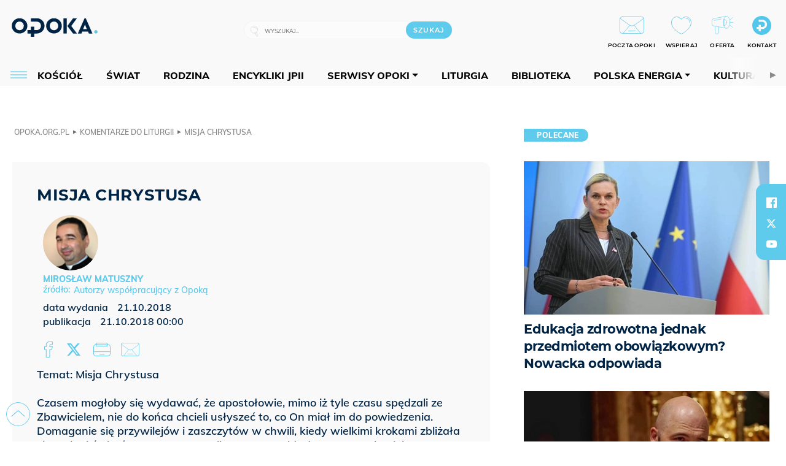

--- FILE ---
content_type: text/html; charset=utf-8
request_url: https://opoka.org.pl/doc/126601.
body_size: 23426
content:
<!DOCTYPE html PUBLIC "-//W3C//DTD XHTML 1.0 Transitional//EN" "http://www.w3.org/TR/xhtml1/DTD/xhtml1-transitional.dtd">
<html xmlns="http://www.w3.org/1999/xhtml">
<head>

	<meta http-equiv="Content-Type" content="text/html; charset=utf-8" />
	<meta http-equiv="Content-Language" content="pl" />
	<meta http-equiv="X-UA-Compatible" content="IE=edge" />
	<title>Misja Chrystusa</title>
			<meta name="author" content="Fundacja Opoka">
		<meta name="generator" content="opoka.org.pl">
		<meta property="og:site_name" content="Fundacja Opoka">

	<meta http-equiv="refresh" content="3600">
			<meta moj="test">
		<link rel="stylesheet" type="text/css" href="/static/themes/opoka-2021/service.min.css?_=l5VIowEXl9f3WPecTHwyw"/>
		<link href="https://fonts.googleapis.com/css?family=Open+Sans:300,400,600,700,800&amp;subset=latin-ext&amp;display=swap" rel="stylesheet" />		<link href="https://fonts.googleapis.com/css?family=Merriweather:300,300i,700,700i&amp;subset=latin-ext&amp;display=swap" rel="stylesheet" />		<style type="text/css">@font-face {font-family: 'Montserrat-regular';font-display: swap;src:  url('/static/themes/opoka-2021/fonts/gn-fonts/Montserrat-SemiBold.ttf') format('truetype');font-weight: normal;font-style: normal;}@font-face {font-family: 'Montserrat-bold';font-display: swap;src:  url('/static/themes/opoka-2021/fonts/gn-fonts/Montserrat-ExtraBold.ttf') format('truetype');font-weight: 700;font-style: normal;}@font-face {font-family: 'Montserrat-semibold';font-display: swap;src:  url('/static/themes/opoka-2021/fonts/gn-fonts/Montserrat-Bold.ttf') format('truetype');font-weight: 600;font-style: normal;}@font-face {font-family: 'Montserrat-light';font-display: swap;src:  url('/static/themes/opoka-2021/fonts/gn-fonts/Montserrat-Light.ttf') format('truetype');font-weight: 300;font-style: normal;}@font-face {font-family: 'Montserrat-extralight';font-display: swap;src:  url('/static/themes/opoka-2021/fonts/gn-fonts/Montserrat-ExtraLight.ttf') format('truetype');font-weight: 200;font-style: normal;}@font-face {font-family: 'Mulish-regular';font-display: swap;src:  url('/static/themes/opoka-2021/fonts/gn-fonts/Mulish-SemiBold.ttf') format('truetype');font-weight: normal;font-style: normal;}@font-face {font-family: 'Mulish-bold';font-display: swap;src:  url('/static/themes/opoka-2021/fonts/gn-fonts/Mulish-ExtraBold.ttf') format('truetype');font-weight: 700;font-style: normal;}@font-face {font-family: 'Mulish-semibold';font-display: swap;src:  url('/static/themes/opoka-2021/fonts/gn-fonts/Mulish-Bold.ttf') format('truetype');font-weight: 600;font-style: normal;}@font-face {font-family: 'Mulish-light';font-display: swap;src:  url('/static/themes/opoka-2021/fonts/gn-fonts/Mulish-Light.ttf') format('truetype');font-weight: 300;font-style: normal;}@font-face {font-family: 'icomoon';src: url("/static/themes/opoka-2021/fonts/gn-fonts/icomoon.eot?mdgbxd");src: url("/static/themes/opoka-2021/fonts/gn-fonts/icomoon.eot?mdgbxd#iefix") format("embedded-opentype"), url("/static/themes/opoka-2021/fonts/gn-fonts/icomoon.ttf?mdgbxd") format("truetype"), url("/static/themes/opoka-2021/fonts/gn-fonts/icomoon.woff?mdgbxd") format("woff"), url("/static/themes/opoka-2021/fonts/gn-fonts/icomoon.svg?mdgbxd#icomoon") format("svg");font-weight: normal;font-style: normal;}</style>		<script src="/static/themes/opoka-2021/js/opoka.js"></script>

		

	<script type='text/javascript'>
			window.CookieMsgVersion = 3;
		window.PrivacyPolicyContentURL = "/_int/welcome-message";
		var wre={"web":{},"api":{"DEBUG":false,"ReportProblem":null,"GetHelp":null,"LoginLayer":null,"ReportJSWarns":false,"migrateMute":true,"ServiceWorker":"/static/js/sw.min.js"}};
		wre.Ready=function(cb){};
		wre.EmitDone=function(cb){};
		wre.IncReqScripts=function(){wre._req_scripts++};
		wre._req_scripts=0;
		wre.api.MOBILE=false;
		(function() {
			"use strict";
			var readyList=[],readyFired=false,inst=false,d=document;
			function ready(){if(!readyFired){readyFired=true;for(var i=0;i<readyList.length;i++){readyList[i].fn.call(window,readyList[i].ctx);}readyList=null;}};
			wre.Ready=function(callback,context){if(readyFired||!wre._req_scripts){setTimeout(function(){callback(context);},1);return;}else{readyList.push({fn:callback,ctx:context});}};
			wre.EmitDone=function(){wre._req_scripts--;if(wre._req_scripts <= 0){ready();}};
		})();
		
	</script>
			<script type="text/javascript" src="//static.opw.pl/static/js/desktop.min.js?_=_xKyf4PBjIkypB5cp94rXw"></script>
			<script>wre.IncReqScripts(); wre.recaptcha_v3_key="6LcwOuwUAAAAAKq9wIGoW2B5ey8UAQjuipIUAvZT";</script>
			<script src="https://www.google.com/recaptcha/api.js?render=6LcwOuwUAAAAAKq9wIGoW2B5ey8UAQjuipIUAvZT" async onload="wre.EmitDone()"></script>
		<script type="text/javascript">
			$(document).on("mobileinit", function () {
				$.mobile.ajaxEnabled = false;
			});
		</script>

	<script type="text/javascript">
	/* <![CDATA[ */
		wre.api.SERVICE_ROOT = "/";
		wre.api.ReportProblem = "x9b5327ec.xff17b375";
		wre.api.GetHelp = "x014234ef.x09b49125";
		wre.api.LoginLayer = "xedcfe968.x2b43a516";
		wre.api.ReportAbuse = "x9b5327ec.x3d8cf562";
		wre.api.UserInfoTooltip = "xedcfe968.x62ac0126";
		wre.api.NewMessage = "xedcfe968.xeda7861c";
		wre.api.AddFriend = "xedcfe968.xd4d39bc2";
		wre.api.ManageFollowers = "x52c6d494.x6ed3e580";
		wre.api.Sink = "/sink";
		wre.api.Logout = "x2983bb04.x8d97e42a";
		wre.api.CommentVote = "x52c6d494.x70f961d2";
		wre.api.CommentAbuse = "x52c6d494.xba877c6c";
		wre.api.Adverts = true;
		wre.api.AdvertsDFPAsync = true;
		wre.api.SessionKey = "wiara_sid";
		wre.api.CookiePrefix = "";
		wre.api.WidgetsFrame = 3;
		wre.api.community = {};


		wre.includes = {};
			wre.includes.player = ["//static.opw.pl/static/js/player-audio.min.js?_=DbqkyN6fmGisRAfVDxmjVg"];
			wre.includes.mejs = ["//static.opw.pl/static/js/jquery/mejs/build-4.2.9/mediaelement-and-player.min.js?_=rJ6hiWug6GJG9U_yXnqA"];
			wre.includes.webevents = ["//static.opw.pl/static/js/websocket-client.min.js?_=GnJe552nb1ub1uNOYL2BrQ"];
	/* ]]> */
	</script>
		
<script type="text/javascript">
/* <![CDATA[ */
			(function(i,s,o,g,r,a,m){i['GoogleAnalyticsObject']=r;i[r]=i[r]||function(){
			(i[r].q=i[r].q||[]).push(arguments)},i[r].l=1*new Date();a=s.createElement(o),
			m=s.getElementsByTagName(o)[0];a.async=1;a.src=g;m.parentNode.insertBefore(a,m)
			})(window,document,'script','//www.google-analytics.com/analytics.js','ga');
											ga('create', "UA-1545293-3", {
					cookieDomain: ".opoka.org.pl",
					legacyCookieDomain: ".opoka.org.pl"
				});
				ga('send', 'pageview');

			ga('set', 'anonymizeIp', true);
	
/* ]]> */
</script>

				
<script type="text/javascript">
/* <![CDATA[ */

			(function(w,d,s,l,i){w[l]=w[l]||[];w[l].push({'gtm.start': new Date().getTime(),event:'gtm.js'});var f=d.getElementsByTagName(s)[0], j=d.createElement(s),dl=l!='dataLayer'?'&l='+l:'';j.async=true;j.src= 'https://www.googletagmanager.com/gtm.js?id='+i+dl;f.parentNode.insertBefore(j,f); })(window,document,'script','dataLayer',"GTM-WSDZHX82");
		
/* ]]> */
</script>

		
			<script type="text/javascript" src="/static/js/browser-update.min.js?_=15260" async="async" defer="defer"></script>

	<link href="https://opoka.org.pl/rss/rtr/1ecf4.Co-nowego-w-serwisie" type="application/atom+xml" title="Co nowego w serwisie" rel="alternate" />
<link href="https://opoka.org.pl/rss/rtr/3ae67.Opoka-WP" type="application/atom+xml" title="Opoka - WP" rel="alternate" />
<link rel="apple-touch-icon" sizes="57x57" href="//static.opw.pl/files/21.bkt/04/07/791000_DSo9_1200opoka_C57x57-6PLLs1.jpg.webp?conv=I2QDAAAAADkAOQA9-TRt"/>
<link rel="apple-touch-icon" sizes="114x114" href="//static.opw.pl/files/21.bkt/04/07/791000_DSo9_1200opoka_C114x114-Eyz6U2.jpg.webp?conv=I2QDAAAAAHIAcgCbGid1"/>
<link rel="apple-touch-icon" sizes="72x72" href="//static.opw.pl/files/21.bkt/04/07/791000_DSo9_1200opoka_C72x72-HRLHG3.jpg.webp?conv=I2QDAAAAAEgASADFVcpt"/>
<link rel="apple-touch-icon" sizes="144x144" href="//static.opw.pl/files/21.bkt/04/07/791000_DSo9_1200opoka_C144x144-8aYj52.jpg.webp?conv=I2QDAAAAAJAAkAAaMTZV"/>
<link rel="apple-touch-icon" sizes="60x60" href="//static.opw.pl/files/21.bkt/04/07/791000_DSo9_1200opoka_C60x60-UQgYx1.jpg.webp?conv=I2QDAAAAADwAPAB-Nvxo"/>
<link rel="apple-touch-icon" sizes="120x120" href="//static.opw.pl/files/21.bkt/04/07/791000_DSo9_1200opoka_C120x120-BlR3a1.jpg.webp?conv=I2QDAAAAAHgAeADxs6qg"/>
<link rel="apple-touch-icon" sizes="76x76" href="//static.opw.pl/files/21.bkt/04/07/791000_DSo9_1200opoka_C76x76-SjUj64.jpg.webp?conv=I2QDAAAAAEwATAAVkjby"/>
<link rel="apple-touch-icon" sizes="152x152" href="//static.opw.pl/files/21.bkt/04/07/791000_DSo9_1200opoka_C152x152-PCIHC2.jpg.webp?conv=I2QDAAAAAJgAmADPp3K8"/>
<link rel="apple-touch-icon" sizes="180x180" href="//static.opw.pl/files/21.bkt/04/07/791000_DSo9_1200opoka_C180x180-GXKG12.jpg.webp?conv=I2QDAAAAALQAtAC0XRDM"/>
<link rel="icon" type="image/png" sizes="192x192" href="//static.opw.pl/files/21.bkt/04/07/791000_DSo9_1200opoka_C192x192-xEBz61.png.webp?conv=JGQDAAAAAMAAwADbdE2x"/>
<link rel="manifest" href="https://opoka.org.pl/manifest.webmanifest.json"/>
<meta name="msapplication-TileColor" content="#da532c"/>
<meta name="theme-color" content="#ffffff"/>
<link rel="shortcut icon" href="/static/themes/opoka-2021/favicon.ico?v=pvUved2eIkM26sJJVoxzrg" type="image/x-icon" />

	<meta property="fb:app_id" content="1195403274204658"/>

		

							<meta name="description" content="Misja Chrystusa"/>
					<meta property="og:type" content="article"/>
					<meta property="og:title" content="Misja Chrystusa"/>
					<meta property="og:description" content="Misja Chrystusa"/>
					<meta property="og:url" content="https://opoka.org.pl/doc/126601."/>
					<meta property="article:section" content="Religion"/>
					<meta property="article:published_time" content="2018-10-21T00:00:00Z"/>
					<meta property="article:modified_time" content="2018-10-21T00:00:00Z"/>
					<meta property="article:author" content="Mirosław Matuszny"/>
					<meta name="twitter:card" content="summary_large_image"/>
					<meta name="twitter:site" content="@opokapl"/>
					<meta name="twitter:title" content="Misja Chrystusa"/>
					<meta property="twitter:image" content="https://static.opw.pl/files/21.bkt/04/07/791000_DSo9_1200opoka_C1200x1200-fxn283.png.webp?conv=JGQFAAAABLAEsABuEiV9"/>
					<meta property="twitter:image:src" content="https://static.opw.pl/files/21.bkt/04/07/791000_DSo9_1200opoka_C1200x1200-fxn283.png.webp?conv=JGQFAAAABLAEsABuEiV9"/>
					<meta property="twitter:image:width" content="1200"/>
					<meta property="twitter:image:height" content="1200"/>
					<meta property="twitter:image:type" content="image/png"/>
					<meta property="twitter:image:alt" content="Opoka"/>
					<meta property="og:image" content="https://static.opw.pl/files/21.bkt/04/07/791000_DSo9_1200opoka_C1200x1200-fxn283.png.webp?conv=JGQFAAAABLAEsABuEiV9"/>
					<meta property="og:image:src" content="https://static.opw.pl/files/21.bkt/04/07/791000_DSo9_1200opoka_C1200x1200-fxn283.png.webp?conv=JGQFAAAABLAEsABuEiV9"/>
					<meta property="og:image:width" content="1200"/>
					<meta property="og:image:height" content="1200"/>
					<meta property="og:image:type" content="image/png"/>
					<meta property="og:image:alt" content="Opoka"/>
					<meta property="og:site_name" content="opoka.org.pl"/>
<script type="application/ld+json">{"@context": "https://schema.org", "url": "https://opoka.org.pl/doc/126601.", "name": "Misja Chrystusa", "@type": "Article", "mainEntityOfPage": {"@type": "WebPage", "@id": ""}, "keywords": "", "dateCreated": "2018-10-21T00:00:00", "dateModified": "2018-10-21T00:00:00", "description": "Misja Chrystusa", "datePublished": "2018-10-21T00:00:00", "headline": "Misja Chrystusa", "author": {"@type": "Person", "name": "Miros\u0142aw Matuszny"}}</script>
		<meta name="keywords" content="opoka"/>
	<meta name="msapplication-config" content="none"/>
</head>
<body id="body"  class="app-Document">
			<noscript><iframe src="https://www.googletagmanager.com/ns.html?id=GTM-WSDZHX82" height="0" width="0" style="display:none;visibility:hidden"></iframe></noscript>












		
	<div id="fb-root"></div>
	<script>
	window.fbAsyncInit=function() {FB.init({appId:"1195403274204658",xfbml:true,version:'v2.9'});};
	(function(d, s, id) {
		var js, fjs = d.getElementsByTagName(s)[0];
		if (d.getElementById(id)) return;
		js = d.createElement(s); js.id = id; js.async=1;
		js.src = "//connect.facebook.net/pl_PL/sdk.js";
		fjs.parentNode.insertBefore(js, fjs);
		}(document, 'script', 'facebook-jssdk'));
	</script>

		
			

<div id="w">


<div id="NewReleaseLayer" style="display:none">
	<a href="#" class="BtnClose" style="font-size:16px">Powrót do strony</a>
	<div class="Content"></div>
</div>

					
				





		<div class="wp-bd webpart-wrap-layout wp-el" >




	<div class=" layout-1" style="width: 100%; clear:both">
	<div class="c1 LayoutColumn Col0">
		





		<div class="wp-bd webpart-wrap-layout_column wp-el" >






		<div class="wp-bd webpart-wrap-raw_html wp-el" >
<meta name="viewport" content="width=device-width, initial-scale=1"> </meta>
	
		</div>






		<div class="wp-bd webpart-wrap-HeaderWithMenu wp-el" >









<div id="topHead" class="layout-1200 d-flex justify-content-between">

	<div class="navBox">

			<form class="search" method="get" id="search_form" action="/wyszukaj/wyrazy">
				<button class="search__button SearchButton icon-search-light" type="button" data-role="none">Wyszukiwarka</button>
				<div class="search__content">
					<input type="text" data-role="none" class="search__input" name="q" class="input" placeholder="Wyszukaj..." value="" />
					<input type="submit" data-role="none" class="search__submit" id="search" value="szukaj" data-width="233" />
				</div>
			</form>

		<div class="nav-dropdown nav-login-box">
				<a href="" class="nav-login-box__toggler DropdownToggler icon-avatar">twój profil</a>

			<div class="nav-dropdown__inner">
			<div class="nav-dropdown-header">PROFIL UŻYTKOWNIKA</div>
					<div class="nav-login-box__login">
						<div class="nav-login-box__header">
							Wygląda na to, że nie jesteś jeszcze zalogowany.
						</div>
	
						<div id="l">
							<div class="l1"><a href="https://moja.opoka.org.pl/" class="b show-layer-login" title="zaloguj się">zaloguj się</a></div>
						</div>
					</div>
			</div>
		</div>

			<ul>
				
				<li class="lks_img" style="display: inline-block">
					<a href="https://poczta1.opoka.org.pl/roundcube">
							<span><img src="//static.opw.pl/files/devs-debug/thlawiczka/398312_bj7U_Screenshot_20210111_215130.jpeg" alt="" /></span>
							<br/>
						<span>POCZTA OPOKI</span>
					</a>
				</li>
				
				<li class="lks_img" style="display: inline-block">
					<a href="https://opoka.org.pl/Wsparcie">
							<span><img src="//static.opw.pl/files/devs-debug/thlawiczka/398391_MP1P_Screenshot_20210111_215304.jpeg" alt="" /></span>
							<br/>
						<span>WSPIERAJ</span>
					</a>
				</li>
				
				<li class="lks_img" style="display: inline-block">
					<a href="https://opoka.org.pl/Oferta">
							<span><img src="//static.opw.pl/files/devs-debug/thlawiczka/398378_QPdk_Screenshot_20210111_215253.jpeg" alt="" /></span>
							<br/>
						<span>OFERTA</span>
					</a>
				</li>
				
				<li class="lks_img" style="display: inline-block">
					<a href="https://opoka.org.pl/Kontakt">
							<span><img src="//static.opw.pl/files/21.bkt/11/15/977398_tdCT_opokamalys.png" alt="" /></span>
							<br/>
						<span>KONTAKT</span>
					</a>
				</li>
			</ul>

	
		<div class="service-header">
			<div class="layout-1200">
				
					<a href="https://opoka.org.pl" class="theme-logo">
					<img src="/static/themes/opoka-2021/images/logo.png" alt="logoSvg"/>
					</a>
			</div>
		</div>


		<div class="mobile-menu Menu">
			<button class="mobile-menu__button MenuButton icon-menu" data-role="none" style="background: #878988;""></button>
			<div class="mobile-menu__content">

				
				
				
						
						<ul class="menu level-0" data-static-menu="true" data-menu-page-size="5">
								
								<li class="">
										<a href="" class=" has-submenu"><span_>News</span_></a>

										
						
						<ul class="level-1">
								
								<li class="">
										<a href="https://opoka.org.pl/Zycie-kosciola" class=""><span_>Kościół</span_></a>

										
				
								</li>
								
								<li class="">
										<a href="/News/Polska" class=""><span_>Polska</span_></a>

										
				
								</li>
								
								<li class="">
										<a href="/News/Swiat/Najnowsze" class=""><span_>Świat</span_></a>

										
				
								</li>
								
								<li class="">
										<a href="https://gospodarka.opoka.org.pl/" class=""><span_>Gospodarka</span_></a>

										
				
								</li>
								
								<li class="">
										<a href="/Papieze" class=""><span_>Papieże</span_></a>

										
				
								</li>
								
								<li class="">
										<a href="/Rodzina" class=""><span_>Rodzina</span_></a>

										
				
								</li>
								
								<li class="">
										<a href="/Spoleczenstwo" class=""><span_>Społeczeństwo</span_></a>

										
				
								</li>
								
								<li class="">
										<a href="https://opoka.org.pl/wyszukaj/tag/132.KULTURA" class=""><span_>Kultura</span_></a>

										
				
								</li>
						</ul>
				
								</li>
								
								<li class="">
										<a href="" class=" has-submenu"><span_>Serwisy Opoki</span_></a>

										
						
						<ul class="level-1">
								
								<li class="">
										<a href="/Biblioteka" class=""><span_>Biblioteka</span_></a>

										
				
								</li>
								
								<li class="">
										<a href="https://opoka.org.pl/liturgia" class=""><span_>Liturgia</span_></a>

										
				
								</li>
								
								<li class="">
										<a href="/Dobroczynnosc" class=""><span_>Dobroczynność</span_></a>

										
				
								</li>
								
								<li class="">
										<a href="/Duszpasterstwo" class=""><span_>Duszpasterstwo</span_></a>

										
				
								</li>
								
								<li class="">
										<a href="https://gospodarka.opoka.org.pl/" class=""><span_>Encykliki JPII</span_></a>

										
				
								</li>
								
								<li class="">
										<a href="/Misje" class=""><span_>Misje i ewangelizacja</span_></a>

										
				
								</li>
								
								<li class="">
										<a href="/Nauczanie-papieskie" class=""><span_>Nauczanie papieskie</span_></a>

										
				
								</li>
								
								<li class="">
										<a href="/Pielgrzymki-i-sanktuaria" class=""><span_>Pielgrzymki i sanktuaria</span_></a>

										
				
								</li>
								
								<li class="">
										<a href="/Pro-life" class=""><span_>Pro-life</span_></a>

										
				
								</li>
								
								<li class="">
										<a href="/Sakramenty-modlitwa" class=""><span_>Sakramenty i modlitwa</span_></a>

										
				
								</li>
								
								<li class="">
										<a href="/Wiara" class=""><span_>Wiara</span_></a>

										
				
								</li>
								
								<li class="">
										<a href="/Zdrowie" class=""><span_>Zdrowie i styl życia</span_></a>

										
				
								</li>
						</ul>
				
								</li>
								
								<li class="">
										<a href="" class=" has-submenu"><span_>Serwisy dedykowane</span_></a>

										
						
						<ul class="level-1">
								
								<li class="">
										<a href="https://opoka.org.pl/Caritas-Polska" class=""><span_>Caritas Polska</span_></a>

										
				
								</li>
								
								<li class="">
										<a href="https://opoka.org.pl/Ratuj-zycie" class=""><span_>Ratuj życie</span_></a>

										
				
								</li>
								
								<li class="">
										<a href="https://opoka.org.pl/Trzezwosc-narodu" class=""><span_>Trzeźwość narodu</span_></a>

										
				
								</li>
								
								<li class="">
										<a href="https://opoka.org.pl/Opoka-rodzinnego-budzetu" class=""><span_>Opoka rodzinnego budżetu</span_></a>

										
				
								</li>
								
								<li class="">
										<a href="https://sponsorowane.opoka.org.pl" class=""><span_>Materiały PAP</span_></a>

										
				
								</li>
								
								<li class="">
										<a href="https://opoka.org.pl/Polska-energia-Wyszynski" class=""><span_>Polska energia – kard. Wyszyński</span_></a>

										
				
								</li>
								
								<li class="">
										<a href="https://opoka.org.pl/Polska-energia-Kolbe" class=""><span_>Polska energia – o. Kolbe</span_></a>

										
				
								</li>
								
								<li class="">
										<a href="https://opoka.org.pl/Polska-energia-Ratuje-czlowieka" class=""><span_>Polska energia – Ratuję człowieka</span_></a>

										
				
								</li>
								
								<li class="">
										<a href="https://gospodarka.opoka.org.pl/" class=""><span_>Gospodarka na Opoce</span_></a>

										
				
								</li>
						</ul>
				
								</li>
								
								<li class="">
										<a href="/Fundacja" class=" has-submenu"><span_>O Fundacji</span_></a>

										
						
						<ul class="level-1">
								
								<li class="">
										<a href="/Fundacja/Zespol" class=""><span_>Zespół</span_></a>

										
				
								</li>
								
								<li class="">
										<a href="/Fundacja/Wladze" class=""><span_>Władze</span_></a>

										
				
								</li>
								
								<li class="">
										<a href="/Fundacja/Historia" class=""><span_>Historia</span_></a>

										
				
								</li>
								
								<li class="">
										<a href="https://opoka.org.pl/Patronat" class=""><span_>Patronat</span_></a>

										
				
								</li>
								
								<li class="">
										<a href="/Partnerzy" class=""><span_>Partnerzy</span_></a>

										
				
								</li>
								
								<li class="">
										<a href="/Kontakt" class=""><span_>Kontakt</span_></a>

										
				
								</li>
						</ul>
				
								</li>
								
								<li class="">
										<a href="" class=" has-submenu"><span_>submenu-socials</span_></a>

										
						
						<ul class="level-1">
								
								<li class="">
										<a href="" class=""><span_>dołącz do społeczności opoka.org.pl</span_></a>

										
				
								</li>
								
								<li class="">
										<a href="" class=""><span_>social-email</span_></a>

										
				
								</li>
								
								<li class="">
										<a href="" class=""><span_>social-not</span_></a>

										
				
								</li>
								
								<li class="">
										<a href="" class=""><span_>social-insta</span_></a>

										
				
								</li>
								
								<li class="">
										<a href="https://www.youtube.com/@portalopoka" class=""><span_>social-youtube</span_></a>

										
				
								</li>
								
								<li class="">
										<a href="https://x.com/opokapl" class=""><span_>social-twitter</span_></a>

										
				
								</li>
								
								<li class="">
										<a href="https://www.facebook.com/opokaorgpl" class=""><span_>social-facebook</span_></a>

										
				
								</li>
						</ul>
				
								</li>
								
								<li class="">
										<a href="" class=" has-submenu"><span_>submenu-footer</span_></a>

										
						
						<ul class="level-1">
								
								<li class="">
										<a href="/Kontakt" class=""><span_>Kontakt</span_></a>

										
				
								</li>
								
								<li class="">
										<a href="https://opoka.org.pl/Patronat" class=""><span_>Patronat</span_></a>

										
				
								</li>
								
								<li class="">
										<a href="/Prywatnosc" class=""><span_>Polityka Prywatności</span_></a>

										
				
								</li>
								
								<li class="">
										<a href="/Regulamin" class=""><span_>Regulamin</span_></a>

										
				
								</li>
								
								<li class="">
										<a href="/Reklama" class=""><span_>Reklama</span_></a>

										
				
								</li>
						</ul>
				
								</li>
						</ul>
				
			</div>
		</div>

	</div>

</div>


<div class="menuWrapper">
		
			
			<div class="layout-group-name menuBox" style="display:block">
					
					

				<ul class="LayoutsGroupsHdr menu level-0" data-static-menu="true" data-menu-page-size="5">

					

						
						<li class="">
								<a href="/Zycie-kosciola" class=""><span>Kościół</span></a>
								


								</li>
						
						<li class="">
								<a href="/News/Swiat/Najnowsze" class=""><span>Świat</span></a>
								


								</li>
						
						<li class="">
								<a href="/Rodzina" class=""><span>Rodzina</span></a>
								


								</li>
						
						<li class="">
								<a href="https://opoka.org.pl/Encykliki-audio" class=""><span>Encykliki JPII</span></a>
								


								</li>
						
						<li class="">
								<a href="" class=" has-submenu"><span>Serwisy Opoki</span></a>
								

				<ul class="level-1">

					

						
						<li class="">
								<a href="/Dobroczynnosc" class=""><span>Dobroczynność</span></a>
								


								</li>
						
						<li class="">
								<a href="/Duszpasterstwo" class=""><span>Duszpasterstwo</span></a>
								


								</li>
						
						<li class="">
								<a href="/Misje" class=""><span>Misje i ewangelizacja</span></a>
								


								</li>
						
						<li class="">
								<a href="/Nauczanie-papieskie" class=""><span>Nauczanie papieskie</span></a>
								


								</li>
						
						<li class="">
								<a href="/Pielgrzymki-i-sanktuaria" class=""><span>Pielgrzymki i sanktuaria</span></a>
								


								</li>
						
						<li class="">
								<a href="/Pro-life" class=""><span>Pro-life</span></a>
								


								</li>
						
						<li class="">
								<a href="/Sakramenty-modlitwa" class=""><span>Sakramenty i modlitwa</span></a>
								


								</li>
						
						<li class="">
								<a href="/Spoleczenstwo" class=""><span>Społeczeństwo</span></a>
								


								</li>
						
						<li class="">
								<a href="/Wiara" class=""><span>Wiara</span></a>
								


								</li>
						
						<li class="">
								<a href="/Zdrowie" class=""><span>Zdrowie i styl życia</span></a>
								


								</li>
				</ul>

								</li>
						
						<li class="">
								<a href="https://opoka.org.pl/liturgia" class=""><span>Liturgia</span></a>
								


								</li>
						
						<li class="">
								<a href="/Biblioteka" class=""><span>Biblioteka</span></a>
								


								</li>
						
						<li class="">
								<a href="" class=" has-submenu"><span>Polska energia</span></a>
								

				<ul class="level-1">

					

						
						<li class="">
								<a href="https://opoka.org.pl/Polska-energia-Wyszynski" class=""><span>Kard. Wyszyński</span></a>
								


								</li>
						
						<li class="">
								<a href="https://opoka.org.pl/Polska-energia-Kolbe" class=""><span>O. Kolbe</span></a>
								


								</li>
						
						<li class="">
								<a href="https://opoka.org.pl/Polska-energia-Ratuje-czlowieka" class=""><span>Ratuję człowieka</span></a>
								


								</li>
				</ul>

								</li>
						
						<li class="">
								<a href="https://opoka.org.pl/wyszukaj/tag/132.KULTURA" class=""><span>Kultura</span></a>
								


								</li>
						
						<li class="">
								<a href="/Papieze" class=""><span>Papieże</span></a>
								


								</li>
						
						<li class="">
								<a href="" class=" has-submenu"><span>Serwisy dedykowane</span></a>
								

				<ul class="level-1">

					

						
						<li class="">
								<a href="https://opoka.org.pl/Caritas-Polska" class=""><span>Caritas Polska</span></a>
								


								</li>
						
						<li class="">
								<a href="https://opoka.org.pl/Ratuj-zycie" class=""><span>Ratuj życie</span></a>
								


								</li>
						
						<li class="">
								<a href="https://opoka.org.pl/Trzezwosc-narodu" class=""><span>Trzeźwość narodu</span></a>
								


								</li>
						
						<li class="">
								<a href="https://opoka.org.pl/Opoka-rodzinnego-budzetu" class=""><span>Opoka rodzinnego budżetu</span></a>
								


								</li>
						
						<li class="">
								<a href="https://sponsorowane.opoka.org.pl" class=""><span>Materiały PAP</span></a>
								


								</li>
						
						<li class="">
								<a href="https://gospodarka.opoka.org.pl/" class=""><span>Gospodarka na Opoce</span></a>
								


								</li>
				</ul>

								</li>
						
						<li class="">
								<a href="https://opoka.org.pl/Patronat" class=""><span>Patronat</span></a>
								


								</li>
						
						<li class="">
								<a href="/Fundacja" class=" has-submenu"><span>O Fundacji</span></a>
								

				<ul class="level-1">

					

						
						<li class="">
								<a href="/Fundacja/Zespol" class=""><span>Zespół</span></a>
								


								</li>
						
						<li class="">
								<a href="/Fundacja/Wladze" class=""><span>Władze</span></a>
								


								</li>
						
						<li class="">
								<a href="/Fundacja/Historia" class=""><span>Historia</span></a>
								


								</li>
						
						<li class="">
								<a href="/Partnerzy" class=""><span>Partnerzy</span></a>
								


								</li>
						
						<li class="">
								<a href="/Kontakt" class=""><span>Kontakt</span></a>
								


								</li>
				</ul>

								</li>
				</ul>

					</div>
		

</div>



<script type="text/javascript">
/* <![CDATA[ */

$(function(){

	wre.web.InstallMobileHeader();
	wre.web.InstallLayoutGroups();

});

/* ]]> */
</script>


	
		</div>






		<div class="wp-bd webpart-wrap-raw_html wp-el" >
<script type="text/javascript">const navButton = document.querySelector('.nav-login-box');
navButton.remove();
window.addEventListener("load", function(){document.querySelector('.sekcja.kolor_szat').remove()}) 
</script>
	
		</div>






		<div class="wp-bd webpart-wrap-raw_html wp-el" >
<script type='text/javascript' src='https://ads.opoka.org.pl/www/delivery/spcjs.php?id=7&amp;block=1'></script>
	
		</div>






		<div class="wp-bd webpart-wrap-raw_html wp-el" >
<ins data-revive-zoneid="56" data-revive-id="73df20f3e292167bb718c46097eaadd6"></ins>

	
		</div>






		<div class="wp-bd webpart-wrap-raw_html wp-el" >
<style>
.app_document.doc_type_20 .txt h4 {
font-size: 1rem;
}
/*mobileObjectsList*/
.webpart-wrap-Objects .im-170x120 li a {
    display: flex;
}
.webpart-wrap-Objects .im-170x120 li a img {
    width: 120px;
    height: 80px;
    min-height: 80px;
    max-width: 120px;
}
.webpart-wrap-Objects .im-170x120 li a .imgBox {
    margin-right: 15px;
}
.webpart-wrap-Objects .im-170x120 li a span.h.hnTitle strong.sb {
    font: normal normal 600 14px / 140% Montserrat-semibold, sans-serif;
    margin-top: -2px;
    margin-bottom: auto;
}
/*end mobileObjectsList*/
.webpart-bg-BEC5BE {
    background-color: #f9f9f9;
}
.txt .cm-text span.cm-i-p {
    padding: 0;
    position: static;
    background: transparent;
    margin: 0;
    text-align: left;
    font: 13px / 16px Montserrat-regular, sans-serif;
    letter-spacing: 0;
    color: #000;
}
.app_document.doc_type_lit .sekcja.jeden .subsec[class*="czyt"] {
    padding-top: 12px;
    padding-bottom: 12px;
    border-top: 1px solid #ddd;
    font: normal normal 600 14px / 18px Mulish-semibold, sans-serif;
    letter-spacing: 0;
    color: var(--opoka-color-002445);
    margin-bottom: 0;
}
.app_document.doc_type_lit .sekcja.jeden .subsec[class*="czyt"]   div {
font:normal normal 800 14px/18px Mulish-bold,sans-serif;
}
@media(min-width: 768px) {
.txt__wrapper .txt__content {
min-width: 601px;
}}
.sourceNotePap.PAP {
    text-align: left;
font: normal normal normal 18px/140% Mulish-regular,sans-serif !important;
    font-style: italic !important;
}
.txt__content >p:not(.PAP.sourceNotePap), .txt__content>p:not(.PAP) {
  font: normal normal normal 18px/140% Mulish-regular,sans-serif !important;
}
.PAP > p {
font-size: 0.7em !important;
font-style: italic !important;
}
.sourceNotePap {
display: flex;
align-items: center;
font-size: 0.7em !important;
}
.txt .txt__lead > p {
  font: normal normal 18px/120% Montserrat-semibold,sans-serif !important;
}
.att-gallery-audio .txt__content .txt__rich-area p em a, .txt__wrapper .txt__content .txt__rich-area p em a {
font-style: italic;
color: #878988 !important;
font-family: 'mulish-regular', sans-serif;
font-weight: 700;
font-size: 18px;
}
.txt__wrapper .txt__content .txt__rich-area p em a:hover, .att-gallery-audio .txt__content .txt__rich-area p em a:hover {color: #5ecaec !important;}

.txt__wrapper .txt__content .txt__rich-area p em a::before, .txt__wrapper .txt__content .txt__rich-area p em a::after {
display: none;
}
.wp-has-title .cf.cN_opoka1::before {
min-width: 16px;
}
.txt .doc-source .s::before {
  margin-right: 6px;
}
.di_dr.imageContent {
   display: none;
}
.app_document.doc_type_13 .txt .doc-gallery {
width: 100%;
height: 100%;
order: 5;
}
.app_document.doc_type_13 .txt .doc-gallery__img img {
    width: 100% !important;
    height: 100% !important;
    min-width: 100px !important;
    min-height: 100px !important;
    border-radius:0;
}
.doc_type_lit span.authorAvatar img {
    border-radius: 50%;
width: 100px;
height: 100px;
}
.doc_type_13 .txt__author img {
    width: 90px !important;
    height: 90px;
}
.txt .wyr {
    font-family: 'Montserrat-semibold';
color: var(--opoka-color-5ecaec);
}

.product_search h4 span:after {
    content: " Opoki";
}
.release-wp > a, .tabs_source, .lists-years, .release-wp span.product-name {
    display: none;
}
.nopic-611x349, .nopic-295x200, li.lks_img:nth-of-type(4) a span:first-of-type {
    background-image: url("/files/21.bkt/11/16/037698_HwxO_opokasmallicon.svg");
}

.mobile-menu__content > ul:nth-child(1) > li:nth-child(6) > ul:nth-child(2) > li:nth-child(4) {display: none;}

.mobile-menu__content > ul:nth-child(1) > li:nth-child(16) > ul:nth-child(2) > li:nth-child(3) {
    padding-left: .5rem;
    border-top-left-radius: 17px;
}
.mobile-menu__content > ul:nth-child(1) > li:nth-child(6), .mobile-menu__content > ul:nth-child(1) > li:nth-child(6) + li {
    display: none;
}

#f {
  display: none;
}
/*Donacja*/
.donate {
background: #F9F9F9
}

/*punktowanie w dokumentach*/
.txt ol li {
    font-size: 16px;
    line-height: 26px;
    font-family: Mulish-regular,sans-serif;
    color: var(--opoka-color-002445);
}
.doc_type_13 .doc-gallery__img {
    background: transparent;
}
/*#search-form-fic:nth-of-type(3) {
    display: none;
}
*/
label[for="OT1_2"], label[for="OT1_5"], label[for="OT1_4"], label[for="OT1_6"], label[for="OT1_7"], label[for="OT1_8"], label[for="OT2_1"], label[for="OT11"] {
display: none !important;
}
.copyright .copy {
display: none;
}
.mobile-menu .mobile-menu__content > ul.menu.level-0 > li {
    font-family: Mulish-bold,sans-serif;
    font-size: 14px;
    font-weight: 400;
}

.webpart-wrap-doc_content .None h2 {
    display: none;
}
.footer__content {
    display: none;
}
.im-276x0 img, .im-276x0 .imgBox {
    display: none;
}
.im-276x0 .sb.h.hnTitle strong.sb {
    color: #002445 !important;
    font: normal normal 600 18px/22px Mulish-semibold,sans-serif !important;
    border-bottom: 1px solid #c6c7c9 !important;
padding-bottom: 16px;
}
.komentarz .tresc b {
    display: none;
}
#slideout {
    position: fixed;
    bottom: 75px;
    right: calc(62px - 500px);
    transition-duration: 0.3s;
    z-index: 1000;
}
#slideout:hover {
right: 0;
transition: 0.5s ease-in-out;
}
.layout-0_33-0_33-0_33 .cf.cN_opoka2 {
    margin-bottom: 1rem;
}
.layout-0_33-0_33-0_33 .im-276x0 li {
    padding: 0 1rem 0 0;
}
.moreBtn {
    background: transparent;
}
.txt strong, .txt b {font-family: "Mulish-bold", sans-serif;}

/*.webpart-wrap-ReleasePreview .release-wp .release-change-wp-ani-nav {
    display: none;
}*/
.webpart-wrap-ReleasePreview .release-wp {
    background: #f9f9f9;
}
.webpart-wrap-ReleasePreview .release-wp .release-wp-t h1 a {
    color: #a5a5a5;
    font-family: 'Montserrat-bold',sans-serif;
}
.release-result .release_preview_r .all a::before, .search-result.release-result .release_preview_r .all a::before {
    content: "tym wydaniu";
}
.search-form #search-form-fic:nth-of-type(3) { 
flex-direction: row;
}
.source-form img {
    margin-top: 2rem;
}
.cf.cN_wiara2015_advert span {
    text-align: center;
    display: flex;
    justify-content: center;
}
/*Kalendarz rozważanie*/
.webpart-subwrap-calendar-ct4 .wiarapl-calendar-contemplation .calendar-contemplation-author .author .authorName::before {
  display: none;
}
.webpart-subwrap-calendar-ct4 .wiarapl-calendar-contemplation .calendar-contemplation-author .author .authorName b {
  border-bottom: 1px solid #c6c7c9;
  padding-bottom: .5rem;
font: normal normal 700 14px/17px Montserrat-bold,sans-serif;
}
.webpart-subwrap-calendar-ct4 .wiarapl-calendar-contemplation .calendar-contemplation-body {
 border-bottom: 0;
display: block;
padding: 0;
}
.usrStyle_hdr_sub {
  border-top: 0;
  padding-top: 0;
  font: normal normal 600 17px/22px Montserrat-regular,sans-serif;
}
.calendar-contemplation-title {
  padding-left: 6rem;
}
.webpart-subwrap-calendar-ct4 .wiarapl-calendar-contemplation .calendar-contemplation-author .calendar-contemplation-img img {
width: 60px;
height: 60px;
margin: 12px 12px 0;
}
.webpart-subwrap-calendar-ct4 .wiarapl-calendar-contemplation .calendar-contemplation-body .calendar-contemplation-title {
margin-top: -12px;
}
.webpart-subwrap-calendar-ct4 .wiarapl-calendar-contemplation {
padding: .4rem 0;
}
.webpart-subwrap-calendar-ct4 {
  margin-right: 0;
}
.txt blockquote {
margin: 0 30px 0 0 ;
font-size: 18px;
line-height: 23px;
}
.txt ul, .txt ol {
  font-size: 18px;
  line-height: 23px;
  margin: 20px;
}
.txt div {
  font-size: 18px;
  line-height: 23px;
}
@media (max-width: 680px) {
.webpart-subwrap-calendar-ct4 .usrStyle_hdr_sub {

  color: var(--opoka-color-002445);
}
#topHead .navBox .mobile-menu.Menu.open .mobile-menu__content .menu.level-0 {
  display: block;
  min-height: fit-content;
  overflow-y: scroll;
}
}
.mobile-menu__content {
width: 100%;
max-width: 100%;
}
.txt.None a:hover {
  color: #5ecaec;
}
.att-gallery-audio .txt__content .txt__rich-area a:focus, .att-gallery-audio .txt__content .txt__rich-area a:hover, .txt__wrapper .txt__content .txt__rich-area a:focus, .txt__wrapper .txt__content .txt__rich-area a:hover {
text-decoration: none;
}
.wp-bd.webpart-wrap-Objects.wp-el li a .sb:hover, .ul.withImage li a span:hover, .fr1_cl-listing-top h1 a:hover {
  color: #5ecaec !important;
}
.inline-slider .content ul li img {
object-fit: cover;
}
.webpart-wrap-ObjectsListingPreview .im-w-90 .add_info.src_author.cf {
  display: none;
}
/*06_25*/
.page .txt h1 {
border-bottom: none;
padding-bottom: 0;
}
.txt__lead p {
margin: 0;
}
.txt:has(.doc-author) .txt__lead p {
margin: 0 0 20px;
}

.mobile__author {
margin-bottom: 20px;
}
.doc_preview__list li:first-child {
border-top: none;
}
.doc_preview__list li {
margin: 16px 0 0;
padding: 0;
}
.doc_preview__list li .im-w-295.im-295x200 .prev_doc_n1.prev_doc_img111 {
flex: 0 0 225px !important;
}
.doc_preview__list li .im-w-295.im-295x200 .prev_doc_n1.prev_doc_img111 img {
height: 225px;
max-height: 225px;
}
.w2g {
    padding: 0;
    margin: auto !important;
width: 100% !important;
display: flex !important;
justify-content: center;
flex-direction: column;
align-items: center;
}
.mobile-menu__content a {
border-left: 0;
padding: 11px 0;
margin: 0 16px;
}
.LayoutsGroupsHdr.menu.level-0 ul.level-1 {
    width: calc(100% - 32px);
    margin: auto 16px;
}
.LayoutsGroupsHdr.menu.level-0 ul.level-1 li {
border-left: 0;
    margin-left: -2px;
    margin-right: -2px;
background: #fff;
}
.txt blockquote p {
    line-height: 140%;
}

.webpart-wrap-Objects ul li a span.h.hnTitle strong.sb {
margin-top: 5px;
}
.more {
margin-top: 0;
}
.more a {
    padding: 0px 10px 15px 0;
}
.webpart-wrap-Objects ul.im-170x120 li {
    border-bottom: 1px solid #ddd;
    padding-bottom: 16px;
    padding-top: 16px;
    margin-bottom: 0;
}
.webpart-wrap-Objects ul.im-170x120 li:first-of-type {
padding-top: 0;
}
.webpart-wrap-Objects ul.im-170x120 li:last-of-type {
padding-bottom: 0;
border-bottom: 0;
}
.webpart-wrap-Objects ul.im-170x120 li a span.h.hnTitle strong.sb:first-of-type {
padding-top: 0;
}

.cf.cN_wiara2015_advert h4 span {
    text-transform: uppercase;
background-color: transparent;
    display: block;
    font-weight: normal;
    font-size: 10px;
    color: #333;
    letter-spacing: 3px;
    text-align: center;
    text-transform: uppercase;
    margin: 5px auto;
}
.more a span {
    font-family: Montserrat-regular, sans-serif;
}
.app_document.doc_type_lit .data-wrapper .data:before {
width: 74px !important;
}
.im-276x0 {
    margin-bottom: 15px;
}
.pgr {
    margin: 10px 0 20px;
}
ul.doc_preview__list li:last-of-type .im-295x200 {
    margin-bottom: 16px;
}
.c0_75 .im-295x200 li.prio0 a span.sb.h.hnTitle strong.sb, .webpart-wrap-Objects ul.im-400x250 li a span.h.hnTitle strong.sb {
    padding-top: 0;
}
</style>
	
		</div>






		<div class="wp-bd webpart-wrap-raw_html wp-el" >
<script type='text/javascript' src='https://lib.wtg-ads.com/lib.min.js' async='true'></script>
	
		</div>






		<div class="wp-bd webpart-wrap-raw_html wp-el" >
<script>
if(window.location.toString().includes('/kalendarz/1f231')){
    let url = window.location.toString();
    let data = url.slice(url.lastIndexOf("/"));
    let newUrl = '/liturgia'+data+'#komentarz'
    window.location.replace(newUrl)
} 
</script>
	
		</div>

	
		</div>

	</div>

</div>

	
		</div>
				
				





		<div class="wp-bd webpart-wrap-layout wp-el" >




	<div class="c layout-0_66-0_33">
	<div class="c0_66 c-right-margin LayoutColumn Col0">
		





		<div class="wp-bd webpart-wrap-layout_column wp-el" >






		<div class="wp-bd webpart-wrap-Navigation wp-el" >



<div class="breadcrumbs-w"><div class="breadcrumbs"><div class="breadcrumbs_">

	<div class="path" itemscope itemtype="http://schema.org/BreadcrumbList">
		<span itemprop="itemListElement" itemscope itemtype="http://schema.org/ListItem"><a href="https://opoka.org.pl" itemid="https://opoka.org.pl" itemscope itemtype="http://schema.org/Thing" itemprop="item"><span itemprop="name">opoka.org.pl</span></a><meta itemprop="position" content="1" /></span>

				<span class="path-divider">→</span> <span itemprop="itemListElement" itemscope itemtype="http://schema.org/ListItem"><a href="/Komentarze-liturgiczne" itemid="/Komentarze-liturgiczne" itemscope itemtype="http://schema.org/Thing" itemprop="item"><span itemprop="name">Komentarze do liturgii</span></a><meta itemprop="position" content="2" /></span>
			<span class="path-divider">→</span> <span itemprop="itemListElement" itemscope itemtype="http://schema.org/ListItem"><a href="/doc/126601." itemscope itemtype="http://schema.org/Thing" itemprop="item" itemid="/doc/126601."><span itemprop="name">Misja Chrystusa</span></a><meta itemprop="position" content="3" /></span>

	</div>


</div></div></div>

	
		</div>










		<div class="app_document doc_type_13  ">

		
	<div class="cf txt ">

		

		<h1>Misja Chrystusa
		</h1>

		<div class="txt__lead">
			<p></p>
		</div>



		

		<div class="txt__wrapper">

			<div class="txt__content">

				





<div class=" txt__rich-area">
	<p>Temat: Misja Chrystusa<br/><br/>Czasem mogłoby się wydawać, że apostołowie, mimo iż tyle czasu spędzali ze Zbawicielem, nie do końca chcieli usłyszeć to, co On miał im do powiedzenia. Domaganie się przywilejów i zaszczytów w chwili, kiedy wielkimi krokami zbliżała się męka i śmierć Pana, są tego najlepszym przykładem. Jezus tak wiele razy zapowiadał, że idzie do Jerozolimy, gdzie zostanie wydany w ręce kapłanów i uczonych w Piśmie, że zostanie zgładzony, ale trzeciego dnia zmartwychwstanie. Przepowiadanie o znaku Jonasza powinno również umacniać w apostołach to przekonanie, że misja Zbawiciela wiedzie przez cierpienie do chwały nieba. Jednak oczekiwanie ziemskich zaszczytów stanowi przykład, że wizja apostołów była zbliżona raczej do wizji mesjasza politycznego, którego oczekiwało tak wielu Izraelitów, niż wizją Zbawiciela, Który przyszedł aby odkupić nasze grzechy.<br/>Dziwimy się niekiedy apostołom, ale spoglądając na nasze codzienne życie, świeckich czy duchownych, sami postawmy sobie pytanie, ile razy nasza wiara budzi się wówczas, kiedy od Boga czegoś oczekujemy, gdy wręcz domagamy się, aby nasze modlitwy zostały wysłuchane? Czy na darmo przysłowie powiada, „jak trwoga, to do Boga”? Tymczasem Zbawiciel przyszedł aby nas odkupić. Zapłacił za nas najwyższą cenę swojego życia i przelał za nas swą krew. Czyż więc nie należy się spodziewać z naszej raczej postawy wdzięczności i miłości, zamiast roszczeniowego podejścia do spraw wiary? Czy wszystko, co otrzymaliśmy od Pana, nie powinno nas usposabiać do adoracji, dziękczynienia i trwania w nieustannej bliskości Boga?<br/><br/>SŁOWO BOŻE W PRAKTYCE<br/>Owszem, przez mękę i śmierć Jezus stał się Tym, Który może współczuć nam we wszystkim. Jednak my tak wiele razy zapominamy, że Golgota i haniebna śmierć nie była po to, aby Pan pozostał tylko lekarzem naszych ciał i dusz, ale właśnie po to, aby ostatecznie zwyciężyć śmierć i grzech. Nam zostało dane zbawienie, umiejmy za nie dziękować i żyć nadzieją spotkania z Chrystusem w wieczności. <br/><br/>PYTANIE DLA ODWAŻNYCH<br/>Czy okazuje Jezusowi wdzięczność za dar zbawienia?</p>
</div>

		


<div class="pgr">
		<span class="pgr_arrow">«</span>
		<span class="pgr_arrow">‹</span>

<span class="pgr_nrs">
		<span>1</span>
</span>
		<span class="pgr_arrow">›</span>
		<span class="pgr_arrow">»</span>
</div>


				
	<div class="fb-like" data-href="https://opoka.org.pl/doc/126601." data-layout="button_count" data-action="like" data-show-faces="false" data-share="true" data-width="210"></div>


				

				









			</div>

			<div class="txt__sidebar" id="sidebar">
				<div class="txt__author">
											<p class="l doc-author">
						<img src="//static.opw.pl/files/avatars/90x90/000e/10850_1B336B0061D2D46C.png" alt="Mirosław Matuszny" />
					<a href="/wyszukaj/wyrazy?a=10850.OTU4MTZiZjQ3Yjkz.Miroslaw-Matuszny"><b>Mirosław Matuszny</b></a> 
				</p>
							<span class="doc-source-sep">|</span>

				<p class="l l-2 doc-source">
							<span class="s"><a href="/wyszukaj/wydanie/wszystko/23a53">Autorzy współpracujący z Opoką</a></span>
					</b>

				</p>

						<p class="doc-date"><span>data wydania</span> <b>21.10.2018</b></p>
					<p class="doc-date"><span>publikacja</span> <b>21.10.2018 00:00</b></p>
				</div>
				
	<div class="social-wrapper">
		<div class="txt__social">
			
	<span class="wykop">
				<a href="http://www.facebook.com/share.php?u=https%3A%2F%2Fopoka.org.pl%2Fdoc%2F126601." class="SocialPlugin fbIcon" data-plugin="FBShare" data-url="https://opoka.org.pl/doc/126601." target="_blank">FB</a>
				<a href="http://twitter.com/share?url=https%3A%2F%2Fopoka.org.pl%2Fdoc%2F126601.&amp;text=Misja+Chrystusa" class="SocialPlugin twitterIcon" data-plugin="TwShare" data-url="https://opoka.org.pl/doc/126601." data-empty-value="tweetnij" target="_blank">Twitter</a>
			<script>!function(d,s,id){var js,fjs=d.getElementsByTagName(s)[0];if(!d.getElementById(id)){js=d.createElement(s);js.id=id;js.src="//platform.twitter.com/widgets.js";fjs.parentNode.insertBefore(js,fjs);}}(document,"script","twitter-wjs");</script>
	</span>

		</div>
		<div class="txt__social-icons">
				<a href="print" rel="nofollow" onclick="javascript:window.open(&#34;/doc_pr/126601.&#34;,'drukowanie','width=760,height=500,toolbar=no,location=no,scrollbars=yes,resize=no'); return false;" title="drukuj" class="print">drukuj</a>
			<a href="#" rel="nofollow" title="wyślij" class="send ShowWidget" data-widget="SendLink" data-object="126601" data-key="YjI0NTM5OGQwNmIy">wyślij</a>
			<a class="SaveForLater"
				style="display:none"
				href="#"
				data-id="WO:1:126601"
				data-url="https://opoka.org.pl/doc/126601."
				data-key="YjI0NTM5OGQwNmIy"
				data-title="Misja Chrystusa"
				data-lead=""
				data-imgsrc="" 
				data-pubdate="21.10.2018 00:00"
				data-saved-title="Zachowane">zachowaj</a>
		</div>
	</div>

			</div>

			
		</div>

		<div class="txt__tags">
			
	<div class="tags">
			</div>

		</div>

	</div>


		</div>










		<div class="wp-bd webpart-wrap-media wp-el" >




<div id="Media124931_6" style="height:60px; margin-bottom:8px;"></div>


<script type="text/javascript">
/* <![CDATA[ */

$(function(){

	wre.web.InstallRandomMedia({
		el_id: "Media124931_6",
		items: [{"title": "780x208.jpg", "type": "image", "link": "https://opoka.org.pl/Wsparcie", "url": "//static.opw.pl/files/25.bkt/12/11/14/460458_Ftef_780x208.jpg"}],
		height: "60"
	});

});

/* ]]> */
</script>

	
		</div>

	
		</div>

	</div>

	<div class="c0_33 LayoutColumn Col1">
		





		<div class="wp-bd webpart-wrap-layout_column wp-el" >




		

		<div class="wp-bd webpart-wrap-Objects wp-el wp-has-title" style="padding-top:50px;margin-top:0;">
				<a class="LayoutAnchor Anchor" name="Polecane"></a>

			<div class="cf cN_opoka2 ">
					<h4 class=""><span>Polecane</span></h4>
			</div>





<ul class="im-400x250">
		
		<li class="prio0">
			<a class="" href="https://opoka.org.pl/News/Polska/2026/edukacja-zdrowotna-jednak-przedmiotem-obowiazkowym-nowacka" title="Edukacja zdrowotna jednak przedmiotem obowiązkowym? Nowacka odpowiada">
				
	<div class="imgBox">
				<img class="" src="//static.opw.pl/files/26.bkt/01/21/20/025302_mKTP_53331855_52616105_113.jpg.webp" alt="Edukacja zdrowotna jednak przedmiotem obowiązkowym? Nowacka odpowiada" />
			
	<div class="iconType">
	</div>
	</div>

				<span class="sb h hnTitle">
				
					<strong class="sb">Edukacja zdrowotna jednak przedmiotem obowiązkowym? Nowacka odpowiada</strong>
				</span>
			</a>
		</li>
		
		<li class="prio0">
			<a class="" href="https://opoka.org.pl/News/Polska/2026/28-stycznia-rusza-kolejny-etap-procesu-ws-fundacji-profeto" title="28 stycznia rusza kolejny etap procesu ws. Fundacji Profeto">
				
	<div class="imgBox">
				<img class="" src="//static.opw.pl/files/26.bkt/01/21/19/020701_M2r6_1738781825_113.jpg.webp" alt="28 stycznia rusza kolejny etap procesu ws. Fundacji Profeto" />
			
	<div class="iconType">
	</div>
	</div>

				<span class="sb h hnTitle">
				
					<strong class="sb">28 stycznia rusza kolejny etap procesu ws. Fundacji Profeto</strong>
				</span>
			</a>
		</li>
		
		<li class="prio0">
			<a class="" href="https://opoka.org.pl/News/Swiat/2026/tradycja-sw-agnieszki-trwa-nieprzerwanie-dzis-w-watykanie" title="Tradycja św. Agnieszki trwa nieprzerwanie. Dziś w Watykanie odbyło się błogosławieństwo baranków ">
				
	<div class="imgBox">
				<img class="" src="//static.opw.pl/files/26.bkt/01/21/17/011237_FOjW_1768984905523_113.jpg.webp" alt="Tradycja św. Agnieszki trwa nieprzerwanie. Dziś w Watykanie odbyło się błogosławieństwo baranków " />
			
	<div class="iconType">
	</div>
	</div>

				<span class="sb h hnTitle">
				
					<strong class="sb">Tradycja św. Agnieszki trwa nieprzerwanie. Dziś w&nbsp;Watykanie odbyło się błogosławieństwo baranków </strong>
				</span>
			</a>
		</li>
</ul>

	
		</div>




		

		<div class="wp-bd webpart-wrap-raw_html wp-el wp-has-title" >
				<a class="LayoutAnchor Anchor" name="reklama"></a>

			<div class="cf cN_wiara2015_advert ">
					<h4 class=""><span>reklama</span></h4>
			</div>
<div style="width: 100%; display: flex; justify-content: center;"><script type='text/javascript'><!--// <![CDATA[
    OA_show(61);
// ]]> --></script><noscript><a target='_blank' href='https://ads.opoka.org.pl/www/delivery/ck.php?n=d33b7e1'><img border='0' alt='' src='https://ads.opoka.org.pl/www/delivery/avw.php?zoneid=61&amp;n=d33b7e1' /></a></noscript></div>
	
		</div>






		<div class="wp-bd webpart-wrap-Objects wp-el" style="padding-top:50px;margin-top:0;">





<ul class="im-400x250">
		
		<li class="prio0">
			<a class="" href="https://opoka.org.pl/News/Polska/2026/zamach-stanu-policja-w-siedzibie-krs-czlonkom-rady-zabrano" title="„Zamach stanu”. Policja w siedzibie KRS. Członkom rady zabrano klucze do budynku">
				
	<div class="imgBox">
				<img class="" src="//static.opw.pl/files/26.bkt/01/21/16/008371_ECTg_Zrzut_ekranu_20260121_161236_113.png.webp" alt="„Zamach stanu”. Policja w siedzibie KRS. Członkom rady zabrano klucze do budynku" />
			
	<div class="iconType">
	</div>
	</div>

				<span class="sb h hnTitle">
				
					<strong class="sb">„Zamach stanu”. Policja w&nbsp;siedzibie KRS. Członkom rady zabrano klucze do budynku</strong>
				</span>
			</a>
		</li>
		
		<li class="prio0">
			<a class="" href="https://opoka.org.pl/News/Polska/2026/bez-dziadkow-wiele-rodzin-nie-poradziloby-sobie-na-co-dzien" title="Bez dziadków wiele rodzin nie poradziłoby sobie na co dzień. Dlaczego ich rola jest tak ważna?">
				
	<div class="imgBox">
				<img class="" src="//static.opw.pl/files/26.bkt/01/21/16/008173_KsBA_d1e2a9d64ed78762906b846aa56c_113.jpg.webp" alt="Bez dziadków wiele rodzin nie poradziłoby sobie na co dzień. Dlaczego ich rola jest tak ważna?" />
			
	<div class="iconType">
	</div>
	</div>

				<span class="sb h hnTitle">
				
					<strong class="sb">Bez dziadków wiele rodzin nie poradziłoby sobie na co dzień. Dlaczego ich rola jest tak ważna?</strong>
				</span>
			</a>
		</li>
		
		<li class="prio0">
			<a class="" href="/doc/241327.Jak-budowac-malzenska-bliskosc-na-co-dzien-Tydzien-Malzenstwa-w" title="Jak budować małżeńską bliskość na co dzień? Tydzień Małżeństwa w sercu stolicy">
				
	<div class="imgBox">
				<img class="" src="//static.opw.pl/files/26.bkt/01/21/15/005945_P46M_pexelskaterinaholmes5910989_113.jpg.webp" alt="Jak budować małżeńską bliskość na co dzień? Tydzień Małżeństwa w sercu stolicy" />
			
	<div class="iconType">
	</div>
	</div>

				<span class="sb h hnTitle">
				
					<strong class="sb">Jak budować małżeńską bliskość na co dzień? Tydzień Małżeństwa w&nbsp;sercu stolicy</strong>
				</span>
			</a>
		</li>
</ul>

	
		</div>




		

		<div class="wp-bd webpart-wrap-raw_html wp-el wp-has-title" style="padding-bottom:15px;margin-bottom:0;">
				<a class="LayoutAnchor Anchor" name="reklama"></a>

			<div class="cf cN_wiara2015_advert ">
					<h4 class=""><span>reklama</span></h4>
			</div>
<div style="width: 100%; display: flex; justify-content: center;"><script type='text/javascript'><!--// <![CDATA[
    OA_show(62);
// ]]> --></script><noscript><a target='_blank' href='https://ads.opoka.org.pl/www/delivery/ck.php?n=d33b7e1'><img border='0' alt='' src='https://ads.opoka.org.pl/www/delivery/avw.php?zoneid=56&amp;n=d33b7e1' /></a></noscript></div>
	
		</div>




		

		<div class="wp-bd webpart-wrap-latest_list wp-el wp-has-title" >
				<a class="LayoutAnchor Anchor" name="Najnowsze"></a>

			<div class="cf cN_opoka2 ">
					<h4 class=""><span>Najnowsze</span></h4>
			</div>



<ul class="ul withImage">
		<li>
			
			<a href="https://opoka.org.pl/News/Polska/2026/edukacja-zdrowotna-jednak-przedmiotem-obowiazkowym-nowacka" class="prio0">
				<div class="txt"><span class="nr">1</span> <span class="listLead">Edukacja zdrowotna jednak przedmiotem obowiązkowym? Nowacka odpowiada</span></div>
			</a>
		</li>
		<li>
			
			<a href="/doc/241345.Jestem-dzieckiem-Bozym" class="prio0">
				<div class="txt"><span class="nr">2</span> <span class="listLead">U Boga wszystko jest możliwe</span></div>
			</a>
		</li>
		<li>
			
			<a href="https://opoka.org.pl/News/Polska/2026/28-stycznia-rusza-kolejny-etap-procesu-ws-fundacji-profeto" class="prio0">
				<div class="txt"><span class="nr">3</span> <span class="listLead">28 stycznia rusza kolejny etap procesu ws. Fundacji Profeto</span></div>
			</a>
		</li>
		<li>
			
			<a href="https://opoka.org.pl/News/Swiat/2026/tradycja-sw-agnieszki-trwa-nieprzerwanie-dzis-w-watykanie" class="prio0">
				<div class="txt"><span class="nr">4</span> <span class="listLead">Tradycja św. Agnieszki trwa nieprzerwanie. Dziś w Watykanie odbyło się błogosławieństwo baranków </span></div>
			</a>
		</li>
		<li>
			
			<a href="/doc/241335.Staz-pracy-nowe-przepisy-od-2026-r" class="prio0">
				<div class="txt"><span class="nr">5</span> <span class="listLead">Nowe przepisy o doliczaniu okresów do stażu pracy – co zmienia się w 2026 r?</span></div>
			</a>
		</li>
		<li>
			
			<a href="https://opoka.org.pl/News/Polska/2026/bez-dziadkow-wiele-rodzin-nie-poradziloby-sobie-na-co-dzien" class="prio0">
				<div class="txt"><span class="nr">6</span> <span class="listLead">Bez dziadków wiele rodzin nie poradziłoby sobie na co dzień. Dlaczego ich rola jest tak ważna?</span></div>
			</a>
		</li>
		<li>
			
			<a href="https://opoka.org.pl/News/Polska/2026/zamach-stanu-policja-w-siedzibie-krs-czlonkom-rady-zabrano" class="prio0">
				<div class="txt"><span class="nr">7</span> <span class="listLead">„Zamach stanu”. Policja w siedzibie KRS. Członkom rady zabrano klucze do budynku</span></div>
			</a>
		</li>
		<li>
			
			<a href="/doc/241327.Jak-budowac-malzenska-bliskosc-na-co-dzien-Tydzien-Malzenstwa-w" class="prio0">
				<div class="txt"><span class="nr">8</span> <span class="listLead">Jak budować małżeńską bliskość na co dzień? Tydzień Małżeństwa w sercu stolicy</span></div>
			</a>
		</li>
		<li>
			
			<a href="https://opoka.org.pl/News/Polska/2026/rozwod-jak-klikniecie-ordo-iuris-ostro-o-rzadowym-projekcie" class="prio0">
				<div class="txt"><span class="nr">9</span> <span class="listLead">Małżeństwo jak kontrakt. Ordo Iuris krytykuje rozwody bez sądu – w piątek w Sejmie pierwsze czytanie </span></div>
			</a>
		</li>
		<li>
			
			<a href="https://opoka.org.pl/biblioteka/P/PS/Jalowiczor/hakuna-matata-robaczki-dlugofalowe-skutki-plajty-fermy-owadow" class="prio0">
				<div class="txt"><span class="nr">10</span> <span class="listLead">Hakuna matata, robaczki. Długofalowe skutki plajty fermy owadów</span></div>
			</a>
		</li>
</ul>


	
		</div>




		

		<div class="wp-bd webpart-wrap-raw_html wp-el wp-has-title" style="padding-bottom:20px;margin-bottom:0;">
				<a class="LayoutAnchor Anchor" name="reklama"></a>

			<div class="cf cN_wiara2015_advert ">
					<h4 class=""><span>reklama</span></h4>
			</div>
<div style="width: 100%; display: flex; justify-content: center;"><script type='text/javascript'><!--// <![CDATA[
    OA_show(73);
// ]]> --></script><noscript><a target='_blank' href='https://ads.opoka.org.pl/www/delivery/ck.php?n=8db2df0'><img border='0' alt='' src='https://ads.opoka.org.pl/www/delivery/avw.php?zoneid=73&amp;n=8db2df0' /></a></noscript>
</div>
	
		</div>




		

		<div class="wp-bd webpart-wrap-latest_list wp-el wp-has-title" >
				<a class="LayoutAnchor Anchor" name="Najpopularniejsze"></a>

			<div class="cf cN_opoka2 ">
					<h4 class=""><span>Najpopularniejsze</span></h4>
			</div>



<ul class="ul">
			<li>
							<a href="/doc/241203.Olesnica-Sledztwo-w-sprawie-zbrodni-film-juz-dostepny-w" class="prio0" title="W Internecie odbyła się premiera filmu dokumentalnego „Oleśnica. Śledztwo w sprawie zbrodni”, który powstał w wyniku obywatelskiego dochodzenia prowadzonego przez Fundację Życie i Rodzina. Reportaż ujawnia kulisy aborcji wykonywanych w szpitalu w Oleśnicy – największym ośrodku aborcyjnym w Polsce – gdzie pracowała ginekolog i aborterka Gizela Jagielska. ">„Oleśnica. Śledztwo w sprawie zbrodni” – film już dostępny w Internecie</a>
		</li>
		<li>
							<a href="/doc/241188.20260120" class="prio0" title="">Kto naprawdę postępował według prawa?</a>
		</li>
		<li>
							<a href="/doc/241186.20260121" class="prio0" title="">Pięć kamieni Dawida</a>
		</li>
		<li>
							<a href="/doc/241199.Rozmowy-o-przyszlosci-pracy-w-erze-AI-na-LinkedIn-Poland" class="prio0" title="Tempo zmian na rynku pracy nigdy nie było tak szybkie, a wraz z nim znacznie wzrósł potencjał nowych możliwości. W odpowiedzi na te wyzwania, w siedzibie Banku Pekao S.A. przy ul. Żubra 1, odbyło się wydarzenie LinkedIn Poland Connect, które zgromadziło liderów biznesu, ekspertów LinkedIn oraz przedstawicieli branży HR. Spotkanie było okazją, aby omówić najważniejsze trendy kształtujące przyszłość pracy.">Rozmowy o przyszłości pracy w erze AI na LinkedIn Poland Connect pod patronatem Banku Pekao S.A.</a>
		</li>
		<li>
							<a href="/doc/241270.Oczami-Jezusa-zaproszenie-do-glebszego-poznania-Jego-Serca" class="prio0" title="Dla wszystkich, którzy pragną głębiej poznać Serce Jezusa, książka „Oczami Jezusa” autorstwa Carvera Alana Amesa staje się wyjątkowym duchowym przewodnikiem. To poruszająca opowieść, która pomaga spojrzeć na Ewangelię w sposób nowy, bardziej osobisty i pełen wewnętrznej bliskości z Chrystusem.">Oczami Jezusa – zaproszenie do głębszego poznania Jego Serca</a>
		</li>
		<li>
							<a href="/doc/241209.Rok-2025-w-Fundacji-Dzielo-Nowego-Tysiaclecia-Jubileuszowe" class="prio0" title="Miniony rok 2025 był w Kościele czasem Jubileuszu przeżywanego pod hasłem „Pielgrzymi nadziei”. Zapoczątkowany przez papieża Franciszka, a kontynuowany przez Leona XIV, zwracał uwagę wierzących na jedną z najważniejszych cnót chrześcijańskich. W Fundacji „Dzieło Nowego Tysiąclecia” był to również czas wyjątkowego Jubileuszu – dziękczynienia za 25 lat jej istnienia i niesienia wsparcia zdolnej i niezamożnej młodzieży z małych miejscowości, a także bieżącej formacji w ramach programu stypendialnego. ">Rok 2025 w Fundacji Dzieło Nowego Tysiąclecia. Jubileuszowe podsumowanie działań i inicjatyw</a>
		</li>
		<li>
							<a href="/doc/241327.Jak-budowac-malzenska-bliskosc-na-co-dzien-Tydzien-Malzenstwa-w" class="prio0" title="Jak sprawić, by małżeńska bliskość była obecna w codzienności? Łatwiej o nią podczas randek, czy na wyjeździe dla dwojga, ale małżeństwo „dzieje się” przecież w porannym pośpiechu, zadaniach dnia, prostej trosce o drugiego. Tydzień Małżeństwa W Sercu Stolicy, pod hasłem „Bliskość w codzienności” pomoże małżonkom szukać bliskości i budować na co dzień.">Jak budować małżeńską bliskość na co dzień? Tydzień Małżeństwa w sercu stolicy</a>
		</li>
		<li>
							<a href="/doc/241086.Powstanie-Styczniowe-1863-Dwudniowe-wydarzenie-upamietniajace" class="prio0" title="Niebawem będziemy obchodzić 163. rocznicę wybuchu Powstania Styczniowego, które w sposób szczególny zapisało się w naszej historii. Z tej okazji Towarzystwo Ochrony Pamięci Powstańców Styczniowych 1863 przygotowało dwudniowe wydarzenie pt. „Powstanie Styczniowe 1863 – brama do wolności i niepodległości”. Jego celem jest przypomnienie wagi insurekcji i obecności tematyki powstańczej w polskiej tradycji, historii, literaturze i sztuce. ">Powstanie Styczniowe 1863. Dwudniowe wydarzenie upamiętniające 163. rocznicę insurekcji</a>
		</li>
		<li>
							<a href="/doc/241335.Staz-pracy-nowe-przepisy-od-2026-r" class="prio0" title="Od 1 stycznia 2026 r. osoby zatrudnione będą mogły doliczyć do stażu pracy okresy inne niż zatrudnienie na podstawie umowy o pracę.

">Nowe przepisy o doliczaniu okresów do stażu pracy – co zmienia się w 2026 r?</a>
		</li>
		<li>
							<a href="/doc/240514.20260125" class="prio0" title="">Strategia ewangelizacji</a>
		</li>

</ul>


	
		</div>




		

		<div class="wp-bd webpart-wrap-raw_html wp-el wp-has-title" >
				<a class="LayoutAnchor Anchor" name="reklama"></a>

			<div class="cf cN_wiara2015_advert ">
					<h4 class=""><span>reklama</span></h4>
			</div>
<div style="width: 100%; display: flex; justify-content: center;"><script type='text/javascript'><!--// <![CDATA[
    OA_show(61);
// ]]> --></script><noscript><a target='_blank' href='https://ads.opoka.org.pl/www/delivery/ck.php?n=d33b7e1'><img border='0' alt='' src='https://ads.opoka.org.pl/www/delivery/avw.php?zoneid=61&amp;n=d33b7e1' /></a></noscript></div>
	
		</div>

	
		</div>

	</div>

</div>

	
		</div>
				
				





		<div class="wp-bd webpart-wrap-layout wp-el" >




	<div class="c layout-1280">
	<div class="c1280 LayoutColumn Col0">
		





		<div class="wp-bd webpart-wrap-layout_column wp-el" >




		

		<div class="wp-bd webpart-wrap-Objects wp-el wp-has-title" >
				<a class="LayoutAnchor Anchor" name="Nowosci-opoki"></a>

			<div class="cf cN_opoka3 ">
					<h4 class=""><span>Nowości opoki</span></h4>
			</div>





<ul class="im-295x200">
		
		<li class="prio0">
			<a class="" href="https://opoka.org.pl/News/Polska/2026/edukacja-zdrowotna-jednak-przedmiotem-obowiazkowym-nowacka" title="Edukacja zdrowotna jednak przedmiotem obowiązkowym? Nowacka odpowiada">
				
	<div class="imgBox">
				<img class="" src="//static.opw.pl/files/26.bkt/01/21/20/025302_mKTP_53331855_52616105_111.jpg.webp" alt="Edukacja zdrowotna jednak przedmiotem obowiązkowym? Nowacka odpowiada" />
			
	<div class="iconType">
	</div>
	</div>

				<span class="sb h hnTitle">
				
					<strong class="sb">Edukacja zdrowotna jednak przedmiotem obowiązkowym? Nowacka odpowiada</strong>
				</span>
			</a>
		</li>
		
		<li class="prio0">
			<a class="" href="https://opoka.org.pl/News/Polska/2026/28-stycznia-rusza-kolejny-etap-procesu-ws-fundacji-profeto" title="28 stycznia rusza kolejny etap procesu ws. Fundacji Profeto">
				
	<div class="imgBox">
				<img class="" src="//static.opw.pl/files/26.bkt/01/21/19/020701_M2r6_1738781825_111.jpg.webp" alt="28 stycznia rusza kolejny etap procesu ws. Fundacji Profeto" />
			
	<div class="iconType">
	</div>
	</div>

				<span class="sb h hnTitle">
				
					<strong class="sb">28 stycznia rusza kolejny etap procesu ws. Fundacji Profeto</strong>
				</span>
			</a>
		</li>
		
		<li class="prio0">
			<a class="" href="https://opoka.org.pl/News/Swiat/2026/tradycja-sw-agnieszki-trwa-nieprzerwanie-dzis-w-watykanie" title="Tradycja św. Agnieszki trwa nieprzerwanie. Dziś w Watykanie odbyło się błogosławieństwo baranków ">
				
	<div class="imgBox">
				<img class="" src="//static.opw.pl/files/26.bkt/01/21/17/011237_FOjW_1768984905523_111.jpg.webp" alt="Tradycja św. Agnieszki trwa nieprzerwanie. Dziś w Watykanie odbyło się błogosławieństwo baranków " />
			
	<div class="iconType">
	</div>
	</div>

				<span class="sb h hnTitle">
				
					<strong class="sb">Tradycja św. Agnieszki trwa nieprzerwanie. Dziś w&nbsp;Watykanie odbyło się błogosławieństwo baranków </strong>
				</span>
			</a>
		</li>
		
		<li class="prio0">
			<a class="" href="https://opoka.org.pl/News/Polska/2026/zamach-stanu-policja-w-siedzibie-krs-czlonkom-rady-zabrano" title="„Zamach stanu”. Policja w siedzibie KRS. Członkom rady zabrano klucze do budynku">
				
	<div class="imgBox">
				<img class="" src="//static.opw.pl/files/26.bkt/01/21/16/008371_ECTg_Zrzut_ekranu_20260121_161236_111.png.webp" alt="„Zamach stanu”. Policja w siedzibie KRS. Członkom rady zabrano klucze do budynku" />
			
	<div class="iconType">
	</div>
	</div>

				<span class="sb h hnTitle">
				
					<strong class="sb">„Zamach stanu”. Policja w&nbsp;siedzibie KRS. Członkom rady zabrano klucze do budynku</strong>
				</span>
			</a>
		</li>
</ul>

	
		</div>




		

		<div class="wp-bd webpart-wrap-raw_html wp-el wp-has-title" style="padding-bottom:20px;margin-bottom:0;">
				<a class="LayoutAnchor Anchor" name="reklama"></a>

			<div class="cf cN_wiara2015_advert ">
					<h4 class=""><span>reklama</span></h4>
			</div>
<div style="width: 1280px; display: flex; justify-content: center;"><script type='text/javascript'><!--// <![CDATA[
    OA_show(57);
// ]]> --></script><noscript><a target='_blank' href='https://ads.opoka.org.pl/www/delivery/ck.php?n=d33b7e1'><img border='0' alt='' src='https://ads.opoka.org.pl/www/delivery/avw.php?zoneid=56&amp;n=d33b7e1' /></a></noscript></div>
	
		</div>






		<div class="wp-bd webpart-wrap-Objects wp-el" style="padding-top:20px;margin-top:0;">





<ul class="im-295x200">
		
		<li class="prio0">
			<a class="" href="https://opoka.org.pl/News/Polska/2026/bez-dziadkow-wiele-rodzin-nie-poradziloby-sobie-na-co-dzien" title="Bez dziadków wiele rodzin nie poradziłoby sobie na co dzień. Dlaczego ich rola jest tak ważna?">
				
	<div class="imgBox">
				<img class="" src="//static.opw.pl/files/26.bkt/01/21/16/008173_KsBA_d1e2a9d64ed78762906b846aa56c_111.jpg.webp" alt="Bez dziadków wiele rodzin nie poradziłoby sobie na co dzień. Dlaczego ich rola jest tak ważna?" />
			
	<div class="iconType">
	</div>
	</div>

				<span class="sb h hnTitle">
				
					<strong class="sb">Bez dziadków wiele rodzin nie poradziłoby sobie na co dzień. Dlaczego ich rola jest tak ważna?</strong>
					<span class="sb">W Dniu Babci i&nbsp;Dziadka warto spojrzeć na ich rolę nie tylko przez pryzmat ciepłych wspomnień, ale także realnego wsparcia, jakie dają rodzinom. Ich obecność ma ogromną wartość – emocjonalną, wychowawczą, a&nbsp;nawet ekonomiczną. Eksperci z&nbsp;Katolickiego Uniwersytetu Lubelskiego nie mają wątpliwości: bez dziadków wiele rodzin nie poradziłoby sobie na co dzień.

</span>
				</span>
			</a>
		</li>
		
		<li class="prio0">
			<a class="" href="/doc/241327.Jak-budowac-malzenska-bliskosc-na-co-dzien-Tydzien-Malzenstwa-w" title="Jak budować małżeńską bliskość na co dzień? Tydzień Małżeństwa w sercu stolicy">
				
	<div class="imgBox">
				<img class="" src="//static.opw.pl/files/26.bkt/01/21/15/005945_P46M_pexelskaterinaholmes5910989_111.jpg.webp" alt="Jak budować małżeńską bliskość na co dzień? Tydzień Małżeństwa w sercu stolicy" />
			
	<div class="iconType">
	</div>
	</div>

				<span class="sb h hnTitle">
				
					<strong class="sb">Jak budować małżeńską bliskość na co dzień? Tydzień Małżeństwa w&nbsp;sercu stolicy</strong>
					<span class="sb">Jak sprawić, by małżeńska bliskość była obecna w&nbsp;codzienności? Łatwiej o&nbsp;nią podczas randek, czy na wyjeździe dla dwojga, ale małżeństwo „dzieje się” przecież w&nbsp;porannym pośpiechu, zadaniach dnia, prostej trosce o&nbsp;drugiego. Tydzień Małżeństwa W Sercu Stolicy, pod hasłem „Bliskość w&nbsp;codzienności” pomoże małżonkom szukać bliskości i&nbsp;budować na co dzień.</span>
				</span>
			</a>
		</li>
		
		<li class="prio0">
			<a class="" href="https://opoka.org.pl/biblioteka/P/PS/Jalowiczor/hakuna-matata-robaczki-dlugofalowe-skutki-plajty-fermy-owadow" title="Hakuna matata, robaczki. Długofalowe skutki plajty fermy owadów">
				
	<div class="imgBox">
				<img class="" src="//static.opw.pl/files/26.bkt/01/09/16/973565_IUUx_plkj__kopia_111.jpg.webp" alt="Hakuna matata, robaczki. Długofalowe skutki plajty fermy owadów" />
			
	<div class="iconType">
	</div>
	</div>

				<span class="sb h hnTitle">
				
					<strong class="sb">Hakuna matata, robaczki. Długofalowe skutki plajty fermy owadów</strong>
					<span class="sb">I&nbsp;bambizm, i&nbsp;simbizm bazują na niepoukładanych emocjach. Logicznie rzecz biorąc, zabicie i&nbsp;zjedzenie larwy mącznika nie jest ani lepsze, ani gorsze od zabicia i&nbsp;zjedzenia świni. Śmierć robaka mniej przemawia do wyobraźni, bo nie spojrzy on na nikogo smutnymi oczkami, to cała różnica.</span>
				</span>
			</a>
		</li>
		
		<li class="prio0">
			<a class="" href="https://opoka.org.pl/News/Polska/2026/rozwod-jak-klikniecie-ordo-iuris-ostro-o-rzadowym-projekcie" title="Małżeństwo jak kontrakt. Ordo Iuris krytykuje rozwody bez sądu – w piątek w Sejmie pierwsze czytanie ">
				
	<div class="imgBox">
				<img class="" src="//static.opw.pl/files/26.bkt/01/21/14/001084_qqXq_prenup4011478_1280_111.jpg.webp" alt="Małżeństwo jak kontrakt. Ordo Iuris krytykuje rozwody bez sądu – w piątek w Sejmie pierwsze czytanie " />
			
	<div class="iconType">
	</div>
	</div>

				<span class="sb h hnTitle">
				
					<strong class="sb">Małżeństwo jak kontrakt. Ordo Iuris krytykuje rozwody bez sądu – w&nbsp;piątek w&nbsp;Sejmie pierwsze czytanie </strong>
					<span class="sb">Instytut Ordo Iuris ostrzega, że planowane wprowadzenie rozwodów pozasądowych obniży ochronę trwałości małżeństwa i&nbsp;sprowadzi je do łatwo rozwiązywalnej formalności. Rządowy projekt ustawy, który umożliwia rozwód przed urzędnikiem stanu cywilnego, trafi w&nbsp;piątek do pierwszego czytania w&nbsp;Sejmie.</span>
				</span>
			</a>
		</li>
</ul>

	
		</div>

	
		</div>

	</div>

</div>

	
		</div>
				
				





		<div class="wp-bd webpart-wrap-layout wp-el" >




	<div class=" layout-1" style="width: 100%; clear:both">
	<div class="c1 LayoutColumn Col0">
		





		<div class="wp-bd webpart-wrap-layout_column wp-el" >






		<div class="wp-bd webpart-wrap-FooterMobile wp-el" >







<div class="footer">

	

	
		
		
			<ul class="links-list">
				<li>
					
						<a href="https://opoka.org.pl/Fundacja">Fundacja Opoka</a>
				</li>
				<li>
					
						<a href="https://opoka.org.pl/Prywatnosc">Polityka prywatności</a>
				</li>
				<li>
					
						<a href="https://opoka.org.pl/Regulamin">Regulamin</a>
				</li>
				<li>
					
						<a href="https://opoka.org.pl/Reklama">Reklama</a>
				</li>
				<li>
					
						<a href="https://opoka.org.pl/Patronat">Patronat</a>
				</li>
				<li>
					
						<a href="https://opoka.org.pl/Hosting">Hosting</a>
				</li>
			</ul>
		
		<div class="footerContent">
				<ul class="social-list">
					<li>
						
							<a href="https://www.facebook.com/opokaorgpl" class="facebook icon-facebook">
								<span>facebook</span>
							</a>
					</li>
					<li>
						
							<a href="https://x.com/opokapl" class="twitter icon-twitter">
								<span>twitter</span>
							</a>
					</li>
					<li>
						
							<a href="https://www.youtube.com/@portalopoka" class="youtube icon-youtube">
								<span>youtube</span>
							</a>
					</li>
				</ul>
				
					<div class="partners">
<div class="partner_strategiczny">
<p>Partner strategiczny: </p>
<ul>
<li><a href="https://pekao.com.pl"><img alt="Partner strategiczny" class="partnerStrategiczny" src="/static/themes/opoka-2021/images/sponsors/pekao.svg" style="height: 20px; width: 136px; margin-left: 10px; margin-right: 10px;"/></a></li>
</ul>
</div>
<div class="partner_portalu">
<p>Partner portalu: </p>
<ul>
<li><a href="https://caritas.pl/"><img alt="Partner strategiczny" class="partnerStrategiczny vertLog" src="/files/25.bkt/03/03/14/008965_UnGe_Caritas_Polska_RGB_stopka.jpg"/></a></li>
</ul>
</div>
</div>
<p><button class="goto-top GoToTop">Przejdź do góry strony</button></p>
<script async="true" type="text/javascript">
(function() {
  var host = 'opoka.org.pl';
  var element = document.createElement('script');
  var firstScript = document.getElementsByTagName('script')[0];
  var url = 'https://cmp.inmobi.com'
    .concat('/choice/', 'tYwG3JZM3zRTK', '/', host, '/choice.js?tag_version=V3');
  var uspTries = 0;
  var uspTriesLimit = 3;
  element.async = true;
  element.type = 'text/javascript';
  element.src = url;

  firstScript.parentNode.insertBefore(element, firstScript);

  function makeStub() {
    var TCF_LOCATOR_NAME = '__tcfapiLocator';
    var queue = [];
    var win = window;
    var cmpFrame;

    function addFrame() {
      var doc = win.document;
      var otherCMP = !!(win.frames[TCF_LOCATOR_NAME]);

      if (!otherCMP) {
        if (doc.body) {
          var iframe = doc.createElement('iframe');

          iframe.style.cssText = 'display:none';
          iframe.name = TCF_LOCATOR_NAME;
          doc.body.appendChild(iframe);
        } else {
          setTimeout(addFrame, 5);
        }
      }
      return !otherCMP;
    }

    function tcfAPIHandler() {
      var gdprApplies;
      var args = arguments;

      if (!args.length) {
        return queue;
      } else if (args[0] === 'setGdprApplies') {
        if (
          args.length > 3 &&
          args[2] === 2 &&
          typeof args[3] === 'boolean'
        ) {
          gdprApplies = args[3];
          if (typeof args[2] === 'function') {
            args[2]('set', true);
          }
        }
      } else if (args[0] === 'ping') {
        var retr = {
          gdprApplies: gdprApplies,
          cmpLoaded: false,
          cmpStatus: 'stub'
        };

        if (typeof args[2] === 'function') {
          args[2](retr);
        }
      } else {
        if(args[0] === 'init' && typeof args[3] === 'object') {
          args[3] = Object.assign(args[3], { tag_version: 'V3' });
        }
        queue.push(args);
      }
    }

    function postMessageEventHandler(event) {
      var msgIsString = typeof event.data === 'string';
      var json = {};

      try {
        if (msgIsString) {
          json = JSON.parse(event.data);
        } else {
          json = event.data;
        }
      } catch (ignore) {}

      var payload = json.__tcfapiCall;

      if (payload) {
        window.__tcfapi(
          payload.command,
          payload.version,
          function(retValue, success) {
            var returnMsg = {
              __tcfapiReturn: {
                returnValue: retValue,
                success: success,
                callId: payload.callId
              }
            };
            if (msgIsString) {
              returnMsg = JSON.stringify(returnMsg);
            }
            if (event && event.source && event.source.postMessage) {
              event.source.postMessage(returnMsg, '*');
            }
          },
          payload.parameter
        );
      }
    }

    while (win) {
      try {
        if (win.frames[TCF_LOCATOR_NAME]) {
          cmpFrame = win;
          break;
        }
      } catch (ignore) {}

      if (win === window.top) {
        break;
      }
      win = win.parent;
    }
    if (!cmpFrame) {
      addFrame();
      win.__tcfapi = tcfAPIHandler;
      win.addEventListener('message', postMessageEventHandler, false);
    }
  };

  makeStub();

  var uspStubFunction = function() {
    var arg = arguments;
    if (typeof window.__uspapi !== uspStubFunction) {
      setTimeout(function() {
        if (typeof window.__uspapi !== 'undefined') {
          window.__uspapi.apply(window.__uspapi, arg);
        }
      }, 500);
    }
  };

  var checkIfUspIsReady = function() {
    uspTries++;
    if (window.__uspapi === uspStubFunction && uspTries < uspTriesLimit) {
      console.warn('USP is not accessible');
    } else {
      clearInterval(uspInterval);
    }
  };

  if (typeof window.__uspapi === 'undefined') {
    window.__uspapi = uspStubFunction;
    var uspInterval = setInterval(checkIfUspIsReady, 6000);
  }
})();
</script>
<style type="text/css">.webpart-wrap-ObjectsListingPreview .im-w-90 .add_info.src_author.cf {
  display: none;
}<p> <img data-cke-saved-src="//static.opw.pl/files/24.bkt/02/26/955004_e9rc_image006_98.jpg.webp" src="//static.opw.pl/files/24.bkt/02/26/955004_e9rc_image006_98.jpg.webp" alt="Stopka" data-preview="Image" data-conv="98">  <img data-cke-saved-src="//static.opw.pl/files/24.bkt/02/26/955004_e9rc_image006_98.jpg.webp" src="//static.opw.pl/files/24.bkt/02/26/955004_e9rc_image006_98.jpg.webp" alt="Stopka" data-preview="Image" data-conv="98"> <br type="_moz"></p>
</style>
<p> </p>

		</div>
	

			<a href="/switch-to-mobile-layouts?url=%2Fdoc%2F126601." rel="nofollow" class="SwitchLayouts icon-mobile" data-layouts="mobile" data-ajax="false"><span>WERSJA MOBILNA</span></a>
</div>
<div class="footer__content">
	<p>
		<a href="https://opoka.org.pl/info/copyright">Copyright © Fundacja Opoka.</a><br>
		Wszelkie prawa zastrzeżone.
	
		<a href="javascript:void(0)" class="ShowWidget report-error-btn" data-widget="ReportProblem">Zgłoś błąd</a><br/>
	</p>
</div>
	
		</div>






		<div class="wp-bd webpart-wrap-raw_html wp-el" >
<script>
if (!window.location.href.includes('.pdf')) {
    const publication = document.querySelector('.doc-date b');
    const article = document.querySelector('.txt');
if(publication) {
    if (publication.innerText.length === 0) {
        if (article) {
            article.remove();
        }
    }
}
const pubMobile = document.querySelector('.txt__doc-date');
if(pubMobile.innerText === 'DODANE'){
if (article) {
            article.remove();
        }
};
} 
else {
let pdfLink = document.querySelector('.doc_type_20 .txt p:not(.doc-author)>a');
if(pdfLink) {let pdfAddress = pdfLink.href;
window.location.href=pdfAddress;
};
}
</script>
	
		</div>






		<div class="wp-bd webpart-wrap-raw_html wp-el" >
<style>
.vertLog {
    width: 40px;
    height: auto !important;
    margin: 0 auto;
max-height: 100%;
}
.txt__wrapper .txt__sidebar a[data-plugin="TwShare"]::before {
  background-image: url("https://opoka.org.pl/files/24.bkt/07/30/350165_sMJQ_xIconop.svg");
background-size: 60%;
}
.webpart-wrap-FooterMobile .social-list li a.icon-twitter {
  background-image: url("https://opoka.org.pl/files/24.bkt/07/30/349965_Q9wA_xIconwh.svg");
}
.txt a {
text-decoration: none;
}
.webpart-wrap-ReleasePreview .release-wp > a {
  border-top: none;
  margin-top: 0;
  padding-top: 0;
}
.webpart-wrap-ReleasePreview .release-wp {
background: transparent;
}
.webpart-wrap-ReleasePreview .release-wp h1 {
line-height: 0;
font-size: 0;
}
.webpart-wrap-ReleasePreview .release-wp .release-wp-t h1::before {
display:none;
}
@media(max-width: 480px) {.webpart-wrap-FooterMobile .footer .footerContent ul {
flex-direction: column;
}
.webpart-wrap-FooterMobile .footer .footerContent .partners .partner_portalu {
    display: flex;
    align-items: center;
    flex-direction: column;
    margin: auto;
}
.webpart-wrap-FooterMobile .footer .footerContent .partners .partner_strategiczny {
        flex-direction: column;
        margin: 0 auto;
        width: 100%;
}
.webpart-wrap-FooterMobile .footer .footerContent ul {
     flex-direction: row; 
flex-wrap: wrap;
}
}
.webpart-wrap-FooterMobile .footer .footerContent .partners .partner_portalu li {
min-width: 40%;
display: flex;
}
.w2g {
    max-width: 100%;
}
.partner_portalu ul {
 /* justify-content: space-between!important;*/
  padding-left: 20px;
}
@media (max-width: 480px) {
.webpart-wrap-FooterMobile .footer .footerContent .partners .partner_portalu li {
    width: 50%;
  margin-bottom: 20px;
}
}
.partner_portalu ul:has(.vertlog) {
padding-left: 0 !important;
}
</style>
	
		</div>

	
		</div>

	</div>

</div>

	
		</div>

</div>
<div id="help_div"><div class="ldr"></div></div>

<noscript>
	<div style="position:absolute;top:0;z-index:999999999;padding:10px 20px;width:100%;background:#808080;color:#fff;text-align:center;font-family:Roboto, Helvetica, Arial, sans-serif;font-size:18px;line-height:25px;">
		<p style="display:inline-block;text-align:left;margin:0;">
			<span style="float:left;margin-right:20px;width:45px;"><img style="max-width:100%;height:auto;" src="/static/icons/error.gif" alt="" /></span> Wygląda na to, że Twoja przeglądarka nie obsługuje JavaScript.<br />Zmień ustawienia lub <a href="https://browser-update.org/pl/update-browser.html" style="text-decoration:underline;font-weight:bold;color:#fff;">wypróbuj inną przeglądarkę</a>.
		</p>
	</div>
</noscript>









		
	<div id="l-overlay">&nbsp;</div>
	
	<div id="l-error"><div class="l-login"><div class="l-login-">
	<a href="#" class="close" title="zamknij">X</a>
	<div id="ProblemLayer"></div>
	</div></div></div>


	<div id="l-abuse"><div class="l-login"><div class="l-login-">
	<a href="#" class="close" title="zamknij">X</a>
	<div id="AbuseLayer"></div>
	</div></div></div>

	<div id="l-addfriend"><div class="l-login l-newmessage"><div class="l-login-">
	<a href="#" class="close" title="zamknij">X</a>
	<div id="AddFriendLayer"></div>
	</div></div></div>



			
	<!--

	-->

</body>
</html>


--- FILE ---
content_type: text/html; charset=utf-8
request_url: https://www.google.com/recaptcha/api2/anchor?ar=1&k=6LcwOuwUAAAAAKq9wIGoW2B5ey8UAQjuipIUAvZT&co=aHR0cHM6Ly9vcG9rYS5vcmcucGw6NDQz&hl=en&v=PoyoqOPhxBO7pBk68S4YbpHZ&size=invisible&anchor-ms=20000&execute-ms=30000&cb=3h30v6um48if
body_size: 48838
content:
<!DOCTYPE HTML><html dir="ltr" lang="en"><head><meta http-equiv="Content-Type" content="text/html; charset=UTF-8">
<meta http-equiv="X-UA-Compatible" content="IE=edge">
<title>reCAPTCHA</title>
<style type="text/css">
/* cyrillic-ext */
@font-face {
  font-family: 'Roboto';
  font-style: normal;
  font-weight: 400;
  font-stretch: 100%;
  src: url(//fonts.gstatic.com/s/roboto/v48/KFO7CnqEu92Fr1ME7kSn66aGLdTylUAMa3GUBHMdazTgWw.woff2) format('woff2');
  unicode-range: U+0460-052F, U+1C80-1C8A, U+20B4, U+2DE0-2DFF, U+A640-A69F, U+FE2E-FE2F;
}
/* cyrillic */
@font-face {
  font-family: 'Roboto';
  font-style: normal;
  font-weight: 400;
  font-stretch: 100%;
  src: url(//fonts.gstatic.com/s/roboto/v48/KFO7CnqEu92Fr1ME7kSn66aGLdTylUAMa3iUBHMdazTgWw.woff2) format('woff2');
  unicode-range: U+0301, U+0400-045F, U+0490-0491, U+04B0-04B1, U+2116;
}
/* greek-ext */
@font-face {
  font-family: 'Roboto';
  font-style: normal;
  font-weight: 400;
  font-stretch: 100%;
  src: url(//fonts.gstatic.com/s/roboto/v48/KFO7CnqEu92Fr1ME7kSn66aGLdTylUAMa3CUBHMdazTgWw.woff2) format('woff2');
  unicode-range: U+1F00-1FFF;
}
/* greek */
@font-face {
  font-family: 'Roboto';
  font-style: normal;
  font-weight: 400;
  font-stretch: 100%;
  src: url(//fonts.gstatic.com/s/roboto/v48/KFO7CnqEu92Fr1ME7kSn66aGLdTylUAMa3-UBHMdazTgWw.woff2) format('woff2');
  unicode-range: U+0370-0377, U+037A-037F, U+0384-038A, U+038C, U+038E-03A1, U+03A3-03FF;
}
/* math */
@font-face {
  font-family: 'Roboto';
  font-style: normal;
  font-weight: 400;
  font-stretch: 100%;
  src: url(//fonts.gstatic.com/s/roboto/v48/KFO7CnqEu92Fr1ME7kSn66aGLdTylUAMawCUBHMdazTgWw.woff2) format('woff2');
  unicode-range: U+0302-0303, U+0305, U+0307-0308, U+0310, U+0312, U+0315, U+031A, U+0326-0327, U+032C, U+032F-0330, U+0332-0333, U+0338, U+033A, U+0346, U+034D, U+0391-03A1, U+03A3-03A9, U+03B1-03C9, U+03D1, U+03D5-03D6, U+03F0-03F1, U+03F4-03F5, U+2016-2017, U+2034-2038, U+203C, U+2040, U+2043, U+2047, U+2050, U+2057, U+205F, U+2070-2071, U+2074-208E, U+2090-209C, U+20D0-20DC, U+20E1, U+20E5-20EF, U+2100-2112, U+2114-2115, U+2117-2121, U+2123-214F, U+2190, U+2192, U+2194-21AE, U+21B0-21E5, U+21F1-21F2, U+21F4-2211, U+2213-2214, U+2216-22FF, U+2308-230B, U+2310, U+2319, U+231C-2321, U+2336-237A, U+237C, U+2395, U+239B-23B7, U+23D0, U+23DC-23E1, U+2474-2475, U+25AF, U+25B3, U+25B7, U+25BD, U+25C1, U+25CA, U+25CC, U+25FB, U+266D-266F, U+27C0-27FF, U+2900-2AFF, U+2B0E-2B11, U+2B30-2B4C, U+2BFE, U+3030, U+FF5B, U+FF5D, U+1D400-1D7FF, U+1EE00-1EEFF;
}
/* symbols */
@font-face {
  font-family: 'Roboto';
  font-style: normal;
  font-weight: 400;
  font-stretch: 100%;
  src: url(//fonts.gstatic.com/s/roboto/v48/KFO7CnqEu92Fr1ME7kSn66aGLdTylUAMaxKUBHMdazTgWw.woff2) format('woff2');
  unicode-range: U+0001-000C, U+000E-001F, U+007F-009F, U+20DD-20E0, U+20E2-20E4, U+2150-218F, U+2190, U+2192, U+2194-2199, U+21AF, U+21E6-21F0, U+21F3, U+2218-2219, U+2299, U+22C4-22C6, U+2300-243F, U+2440-244A, U+2460-24FF, U+25A0-27BF, U+2800-28FF, U+2921-2922, U+2981, U+29BF, U+29EB, U+2B00-2BFF, U+4DC0-4DFF, U+FFF9-FFFB, U+10140-1018E, U+10190-1019C, U+101A0, U+101D0-101FD, U+102E0-102FB, U+10E60-10E7E, U+1D2C0-1D2D3, U+1D2E0-1D37F, U+1F000-1F0FF, U+1F100-1F1AD, U+1F1E6-1F1FF, U+1F30D-1F30F, U+1F315, U+1F31C, U+1F31E, U+1F320-1F32C, U+1F336, U+1F378, U+1F37D, U+1F382, U+1F393-1F39F, U+1F3A7-1F3A8, U+1F3AC-1F3AF, U+1F3C2, U+1F3C4-1F3C6, U+1F3CA-1F3CE, U+1F3D4-1F3E0, U+1F3ED, U+1F3F1-1F3F3, U+1F3F5-1F3F7, U+1F408, U+1F415, U+1F41F, U+1F426, U+1F43F, U+1F441-1F442, U+1F444, U+1F446-1F449, U+1F44C-1F44E, U+1F453, U+1F46A, U+1F47D, U+1F4A3, U+1F4B0, U+1F4B3, U+1F4B9, U+1F4BB, U+1F4BF, U+1F4C8-1F4CB, U+1F4D6, U+1F4DA, U+1F4DF, U+1F4E3-1F4E6, U+1F4EA-1F4ED, U+1F4F7, U+1F4F9-1F4FB, U+1F4FD-1F4FE, U+1F503, U+1F507-1F50B, U+1F50D, U+1F512-1F513, U+1F53E-1F54A, U+1F54F-1F5FA, U+1F610, U+1F650-1F67F, U+1F687, U+1F68D, U+1F691, U+1F694, U+1F698, U+1F6AD, U+1F6B2, U+1F6B9-1F6BA, U+1F6BC, U+1F6C6-1F6CF, U+1F6D3-1F6D7, U+1F6E0-1F6EA, U+1F6F0-1F6F3, U+1F6F7-1F6FC, U+1F700-1F7FF, U+1F800-1F80B, U+1F810-1F847, U+1F850-1F859, U+1F860-1F887, U+1F890-1F8AD, U+1F8B0-1F8BB, U+1F8C0-1F8C1, U+1F900-1F90B, U+1F93B, U+1F946, U+1F984, U+1F996, U+1F9E9, U+1FA00-1FA6F, U+1FA70-1FA7C, U+1FA80-1FA89, U+1FA8F-1FAC6, U+1FACE-1FADC, U+1FADF-1FAE9, U+1FAF0-1FAF8, U+1FB00-1FBFF;
}
/* vietnamese */
@font-face {
  font-family: 'Roboto';
  font-style: normal;
  font-weight: 400;
  font-stretch: 100%;
  src: url(//fonts.gstatic.com/s/roboto/v48/KFO7CnqEu92Fr1ME7kSn66aGLdTylUAMa3OUBHMdazTgWw.woff2) format('woff2');
  unicode-range: U+0102-0103, U+0110-0111, U+0128-0129, U+0168-0169, U+01A0-01A1, U+01AF-01B0, U+0300-0301, U+0303-0304, U+0308-0309, U+0323, U+0329, U+1EA0-1EF9, U+20AB;
}
/* latin-ext */
@font-face {
  font-family: 'Roboto';
  font-style: normal;
  font-weight: 400;
  font-stretch: 100%;
  src: url(//fonts.gstatic.com/s/roboto/v48/KFO7CnqEu92Fr1ME7kSn66aGLdTylUAMa3KUBHMdazTgWw.woff2) format('woff2');
  unicode-range: U+0100-02BA, U+02BD-02C5, U+02C7-02CC, U+02CE-02D7, U+02DD-02FF, U+0304, U+0308, U+0329, U+1D00-1DBF, U+1E00-1E9F, U+1EF2-1EFF, U+2020, U+20A0-20AB, U+20AD-20C0, U+2113, U+2C60-2C7F, U+A720-A7FF;
}
/* latin */
@font-face {
  font-family: 'Roboto';
  font-style: normal;
  font-weight: 400;
  font-stretch: 100%;
  src: url(//fonts.gstatic.com/s/roboto/v48/KFO7CnqEu92Fr1ME7kSn66aGLdTylUAMa3yUBHMdazQ.woff2) format('woff2');
  unicode-range: U+0000-00FF, U+0131, U+0152-0153, U+02BB-02BC, U+02C6, U+02DA, U+02DC, U+0304, U+0308, U+0329, U+2000-206F, U+20AC, U+2122, U+2191, U+2193, U+2212, U+2215, U+FEFF, U+FFFD;
}
/* cyrillic-ext */
@font-face {
  font-family: 'Roboto';
  font-style: normal;
  font-weight: 500;
  font-stretch: 100%;
  src: url(//fonts.gstatic.com/s/roboto/v48/KFO7CnqEu92Fr1ME7kSn66aGLdTylUAMa3GUBHMdazTgWw.woff2) format('woff2');
  unicode-range: U+0460-052F, U+1C80-1C8A, U+20B4, U+2DE0-2DFF, U+A640-A69F, U+FE2E-FE2F;
}
/* cyrillic */
@font-face {
  font-family: 'Roboto';
  font-style: normal;
  font-weight: 500;
  font-stretch: 100%;
  src: url(//fonts.gstatic.com/s/roboto/v48/KFO7CnqEu92Fr1ME7kSn66aGLdTylUAMa3iUBHMdazTgWw.woff2) format('woff2');
  unicode-range: U+0301, U+0400-045F, U+0490-0491, U+04B0-04B1, U+2116;
}
/* greek-ext */
@font-face {
  font-family: 'Roboto';
  font-style: normal;
  font-weight: 500;
  font-stretch: 100%;
  src: url(//fonts.gstatic.com/s/roboto/v48/KFO7CnqEu92Fr1ME7kSn66aGLdTylUAMa3CUBHMdazTgWw.woff2) format('woff2');
  unicode-range: U+1F00-1FFF;
}
/* greek */
@font-face {
  font-family: 'Roboto';
  font-style: normal;
  font-weight: 500;
  font-stretch: 100%;
  src: url(//fonts.gstatic.com/s/roboto/v48/KFO7CnqEu92Fr1ME7kSn66aGLdTylUAMa3-UBHMdazTgWw.woff2) format('woff2');
  unicode-range: U+0370-0377, U+037A-037F, U+0384-038A, U+038C, U+038E-03A1, U+03A3-03FF;
}
/* math */
@font-face {
  font-family: 'Roboto';
  font-style: normal;
  font-weight: 500;
  font-stretch: 100%;
  src: url(//fonts.gstatic.com/s/roboto/v48/KFO7CnqEu92Fr1ME7kSn66aGLdTylUAMawCUBHMdazTgWw.woff2) format('woff2');
  unicode-range: U+0302-0303, U+0305, U+0307-0308, U+0310, U+0312, U+0315, U+031A, U+0326-0327, U+032C, U+032F-0330, U+0332-0333, U+0338, U+033A, U+0346, U+034D, U+0391-03A1, U+03A3-03A9, U+03B1-03C9, U+03D1, U+03D5-03D6, U+03F0-03F1, U+03F4-03F5, U+2016-2017, U+2034-2038, U+203C, U+2040, U+2043, U+2047, U+2050, U+2057, U+205F, U+2070-2071, U+2074-208E, U+2090-209C, U+20D0-20DC, U+20E1, U+20E5-20EF, U+2100-2112, U+2114-2115, U+2117-2121, U+2123-214F, U+2190, U+2192, U+2194-21AE, U+21B0-21E5, U+21F1-21F2, U+21F4-2211, U+2213-2214, U+2216-22FF, U+2308-230B, U+2310, U+2319, U+231C-2321, U+2336-237A, U+237C, U+2395, U+239B-23B7, U+23D0, U+23DC-23E1, U+2474-2475, U+25AF, U+25B3, U+25B7, U+25BD, U+25C1, U+25CA, U+25CC, U+25FB, U+266D-266F, U+27C0-27FF, U+2900-2AFF, U+2B0E-2B11, U+2B30-2B4C, U+2BFE, U+3030, U+FF5B, U+FF5D, U+1D400-1D7FF, U+1EE00-1EEFF;
}
/* symbols */
@font-face {
  font-family: 'Roboto';
  font-style: normal;
  font-weight: 500;
  font-stretch: 100%;
  src: url(//fonts.gstatic.com/s/roboto/v48/KFO7CnqEu92Fr1ME7kSn66aGLdTylUAMaxKUBHMdazTgWw.woff2) format('woff2');
  unicode-range: U+0001-000C, U+000E-001F, U+007F-009F, U+20DD-20E0, U+20E2-20E4, U+2150-218F, U+2190, U+2192, U+2194-2199, U+21AF, U+21E6-21F0, U+21F3, U+2218-2219, U+2299, U+22C4-22C6, U+2300-243F, U+2440-244A, U+2460-24FF, U+25A0-27BF, U+2800-28FF, U+2921-2922, U+2981, U+29BF, U+29EB, U+2B00-2BFF, U+4DC0-4DFF, U+FFF9-FFFB, U+10140-1018E, U+10190-1019C, U+101A0, U+101D0-101FD, U+102E0-102FB, U+10E60-10E7E, U+1D2C0-1D2D3, U+1D2E0-1D37F, U+1F000-1F0FF, U+1F100-1F1AD, U+1F1E6-1F1FF, U+1F30D-1F30F, U+1F315, U+1F31C, U+1F31E, U+1F320-1F32C, U+1F336, U+1F378, U+1F37D, U+1F382, U+1F393-1F39F, U+1F3A7-1F3A8, U+1F3AC-1F3AF, U+1F3C2, U+1F3C4-1F3C6, U+1F3CA-1F3CE, U+1F3D4-1F3E0, U+1F3ED, U+1F3F1-1F3F3, U+1F3F5-1F3F7, U+1F408, U+1F415, U+1F41F, U+1F426, U+1F43F, U+1F441-1F442, U+1F444, U+1F446-1F449, U+1F44C-1F44E, U+1F453, U+1F46A, U+1F47D, U+1F4A3, U+1F4B0, U+1F4B3, U+1F4B9, U+1F4BB, U+1F4BF, U+1F4C8-1F4CB, U+1F4D6, U+1F4DA, U+1F4DF, U+1F4E3-1F4E6, U+1F4EA-1F4ED, U+1F4F7, U+1F4F9-1F4FB, U+1F4FD-1F4FE, U+1F503, U+1F507-1F50B, U+1F50D, U+1F512-1F513, U+1F53E-1F54A, U+1F54F-1F5FA, U+1F610, U+1F650-1F67F, U+1F687, U+1F68D, U+1F691, U+1F694, U+1F698, U+1F6AD, U+1F6B2, U+1F6B9-1F6BA, U+1F6BC, U+1F6C6-1F6CF, U+1F6D3-1F6D7, U+1F6E0-1F6EA, U+1F6F0-1F6F3, U+1F6F7-1F6FC, U+1F700-1F7FF, U+1F800-1F80B, U+1F810-1F847, U+1F850-1F859, U+1F860-1F887, U+1F890-1F8AD, U+1F8B0-1F8BB, U+1F8C0-1F8C1, U+1F900-1F90B, U+1F93B, U+1F946, U+1F984, U+1F996, U+1F9E9, U+1FA00-1FA6F, U+1FA70-1FA7C, U+1FA80-1FA89, U+1FA8F-1FAC6, U+1FACE-1FADC, U+1FADF-1FAE9, U+1FAF0-1FAF8, U+1FB00-1FBFF;
}
/* vietnamese */
@font-face {
  font-family: 'Roboto';
  font-style: normal;
  font-weight: 500;
  font-stretch: 100%;
  src: url(//fonts.gstatic.com/s/roboto/v48/KFO7CnqEu92Fr1ME7kSn66aGLdTylUAMa3OUBHMdazTgWw.woff2) format('woff2');
  unicode-range: U+0102-0103, U+0110-0111, U+0128-0129, U+0168-0169, U+01A0-01A1, U+01AF-01B0, U+0300-0301, U+0303-0304, U+0308-0309, U+0323, U+0329, U+1EA0-1EF9, U+20AB;
}
/* latin-ext */
@font-face {
  font-family: 'Roboto';
  font-style: normal;
  font-weight: 500;
  font-stretch: 100%;
  src: url(//fonts.gstatic.com/s/roboto/v48/KFO7CnqEu92Fr1ME7kSn66aGLdTylUAMa3KUBHMdazTgWw.woff2) format('woff2');
  unicode-range: U+0100-02BA, U+02BD-02C5, U+02C7-02CC, U+02CE-02D7, U+02DD-02FF, U+0304, U+0308, U+0329, U+1D00-1DBF, U+1E00-1E9F, U+1EF2-1EFF, U+2020, U+20A0-20AB, U+20AD-20C0, U+2113, U+2C60-2C7F, U+A720-A7FF;
}
/* latin */
@font-face {
  font-family: 'Roboto';
  font-style: normal;
  font-weight: 500;
  font-stretch: 100%;
  src: url(//fonts.gstatic.com/s/roboto/v48/KFO7CnqEu92Fr1ME7kSn66aGLdTylUAMa3yUBHMdazQ.woff2) format('woff2');
  unicode-range: U+0000-00FF, U+0131, U+0152-0153, U+02BB-02BC, U+02C6, U+02DA, U+02DC, U+0304, U+0308, U+0329, U+2000-206F, U+20AC, U+2122, U+2191, U+2193, U+2212, U+2215, U+FEFF, U+FFFD;
}
/* cyrillic-ext */
@font-face {
  font-family: 'Roboto';
  font-style: normal;
  font-weight: 900;
  font-stretch: 100%;
  src: url(//fonts.gstatic.com/s/roboto/v48/KFO7CnqEu92Fr1ME7kSn66aGLdTylUAMa3GUBHMdazTgWw.woff2) format('woff2');
  unicode-range: U+0460-052F, U+1C80-1C8A, U+20B4, U+2DE0-2DFF, U+A640-A69F, U+FE2E-FE2F;
}
/* cyrillic */
@font-face {
  font-family: 'Roboto';
  font-style: normal;
  font-weight: 900;
  font-stretch: 100%;
  src: url(//fonts.gstatic.com/s/roboto/v48/KFO7CnqEu92Fr1ME7kSn66aGLdTylUAMa3iUBHMdazTgWw.woff2) format('woff2');
  unicode-range: U+0301, U+0400-045F, U+0490-0491, U+04B0-04B1, U+2116;
}
/* greek-ext */
@font-face {
  font-family: 'Roboto';
  font-style: normal;
  font-weight: 900;
  font-stretch: 100%;
  src: url(//fonts.gstatic.com/s/roboto/v48/KFO7CnqEu92Fr1ME7kSn66aGLdTylUAMa3CUBHMdazTgWw.woff2) format('woff2');
  unicode-range: U+1F00-1FFF;
}
/* greek */
@font-face {
  font-family: 'Roboto';
  font-style: normal;
  font-weight: 900;
  font-stretch: 100%;
  src: url(//fonts.gstatic.com/s/roboto/v48/KFO7CnqEu92Fr1ME7kSn66aGLdTylUAMa3-UBHMdazTgWw.woff2) format('woff2');
  unicode-range: U+0370-0377, U+037A-037F, U+0384-038A, U+038C, U+038E-03A1, U+03A3-03FF;
}
/* math */
@font-face {
  font-family: 'Roboto';
  font-style: normal;
  font-weight: 900;
  font-stretch: 100%;
  src: url(//fonts.gstatic.com/s/roboto/v48/KFO7CnqEu92Fr1ME7kSn66aGLdTylUAMawCUBHMdazTgWw.woff2) format('woff2');
  unicode-range: U+0302-0303, U+0305, U+0307-0308, U+0310, U+0312, U+0315, U+031A, U+0326-0327, U+032C, U+032F-0330, U+0332-0333, U+0338, U+033A, U+0346, U+034D, U+0391-03A1, U+03A3-03A9, U+03B1-03C9, U+03D1, U+03D5-03D6, U+03F0-03F1, U+03F4-03F5, U+2016-2017, U+2034-2038, U+203C, U+2040, U+2043, U+2047, U+2050, U+2057, U+205F, U+2070-2071, U+2074-208E, U+2090-209C, U+20D0-20DC, U+20E1, U+20E5-20EF, U+2100-2112, U+2114-2115, U+2117-2121, U+2123-214F, U+2190, U+2192, U+2194-21AE, U+21B0-21E5, U+21F1-21F2, U+21F4-2211, U+2213-2214, U+2216-22FF, U+2308-230B, U+2310, U+2319, U+231C-2321, U+2336-237A, U+237C, U+2395, U+239B-23B7, U+23D0, U+23DC-23E1, U+2474-2475, U+25AF, U+25B3, U+25B7, U+25BD, U+25C1, U+25CA, U+25CC, U+25FB, U+266D-266F, U+27C0-27FF, U+2900-2AFF, U+2B0E-2B11, U+2B30-2B4C, U+2BFE, U+3030, U+FF5B, U+FF5D, U+1D400-1D7FF, U+1EE00-1EEFF;
}
/* symbols */
@font-face {
  font-family: 'Roboto';
  font-style: normal;
  font-weight: 900;
  font-stretch: 100%;
  src: url(//fonts.gstatic.com/s/roboto/v48/KFO7CnqEu92Fr1ME7kSn66aGLdTylUAMaxKUBHMdazTgWw.woff2) format('woff2');
  unicode-range: U+0001-000C, U+000E-001F, U+007F-009F, U+20DD-20E0, U+20E2-20E4, U+2150-218F, U+2190, U+2192, U+2194-2199, U+21AF, U+21E6-21F0, U+21F3, U+2218-2219, U+2299, U+22C4-22C6, U+2300-243F, U+2440-244A, U+2460-24FF, U+25A0-27BF, U+2800-28FF, U+2921-2922, U+2981, U+29BF, U+29EB, U+2B00-2BFF, U+4DC0-4DFF, U+FFF9-FFFB, U+10140-1018E, U+10190-1019C, U+101A0, U+101D0-101FD, U+102E0-102FB, U+10E60-10E7E, U+1D2C0-1D2D3, U+1D2E0-1D37F, U+1F000-1F0FF, U+1F100-1F1AD, U+1F1E6-1F1FF, U+1F30D-1F30F, U+1F315, U+1F31C, U+1F31E, U+1F320-1F32C, U+1F336, U+1F378, U+1F37D, U+1F382, U+1F393-1F39F, U+1F3A7-1F3A8, U+1F3AC-1F3AF, U+1F3C2, U+1F3C4-1F3C6, U+1F3CA-1F3CE, U+1F3D4-1F3E0, U+1F3ED, U+1F3F1-1F3F3, U+1F3F5-1F3F7, U+1F408, U+1F415, U+1F41F, U+1F426, U+1F43F, U+1F441-1F442, U+1F444, U+1F446-1F449, U+1F44C-1F44E, U+1F453, U+1F46A, U+1F47D, U+1F4A3, U+1F4B0, U+1F4B3, U+1F4B9, U+1F4BB, U+1F4BF, U+1F4C8-1F4CB, U+1F4D6, U+1F4DA, U+1F4DF, U+1F4E3-1F4E6, U+1F4EA-1F4ED, U+1F4F7, U+1F4F9-1F4FB, U+1F4FD-1F4FE, U+1F503, U+1F507-1F50B, U+1F50D, U+1F512-1F513, U+1F53E-1F54A, U+1F54F-1F5FA, U+1F610, U+1F650-1F67F, U+1F687, U+1F68D, U+1F691, U+1F694, U+1F698, U+1F6AD, U+1F6B2, U+1F6B9-1F6BA, U+1F6BC, U+1F6C6-1F6CF, U+1F6D3-1F6D7, U+1F6E0-1F6EA, U+1F6F0-1F6F3, U+1F6F7-1F6FC, U+1F700-1F7FF, U+1F800-1F80B, U+1F810-1F847, U+1F850-1F859, U+1F860-1F887, U+1F890-1F8AD, U+1F8B0-1F8BB, U+1F8C0-1F8C1, U+1F900-1F90B, U+1F93B, U+1F946, U+1F984, U+1F996, U+1F9E9, U+1FA00-1FA6F, U+1FA70-1FA7C, U+1FA80-1FA89, U+1FA8F-1FAC6, U+1FACE-1FADC, U+1FADF-1FAE9, U+1FAF0-1FAF8, U+1FB00-1FBFF;
}
/* vietnamese */
@font-face {
  font-family: 'Roboto';
  font-style: normal;
  font-weight: 900;
  font-stretch: 100%;
  src: url(//fonts.gstatic.com/s/roboto/v48/KFO7CnqEu92Fr1ME7kSn66aGLdTylUAMa3OUBHMdazTgWw.woff2) format('woff2');
  unicode-range: U+0102-0103, U+0110-0111, U+0128-0129, U+0168-0169, U+01A0-01A1, U+01AF-01B0, U+0300-0301, U+0303-0304, U+0308-0309, U+0323, U+0329, U+1EA0-1EF9, U+20AB;
}
/* latin-ext */
@font-face {
  font-family: 'Roboto';
  font-style: normal;
  font-weight: 900;
  font-stretch: 100%;
  src: url(//fonts.gstatic.com/s/roboto/v48/KFO7CnqEu92Fr1ME7kSn66aGLdTylUAMa3KUBHMdazTgWw.woff2) format('woff2');
  unicode-range: U+0100-02BA, U+02BD-02C5, U+02C7-02CC, U+02CE-02D7, U+02DD-02FF, U+0304, U+0308, U+0329, U+1D00-1DBF, U+1E00-1E9F, U+1EF2-1EFF, U+2020, U+20A0-20AB, U+20AD-20C0, U+2113, U+2C60-2C7F, U+A720-A7FF;
}
/* latin */
@font-face {
  font-family: 'Roboto';
  font-style: normal;
  font-weight: 900;
  font-stretch: 100%;
  src: url(//fonts.gstatic.com/s/roboto/v48/KFO7CnqEu92Fr1ME7kSn66aGLdTylUAMa3yUBHMdazQ.woff2) format('woff2');
  unicode-range: U+0000-00FF, U+0131, U+0152-0153, U+02BB-02BC, U+02C6, U+02DA, U+02DC, U+0304, U+0308, U+0329, U+2000-206F, U+20AC, U+2122, U+2191, U+2193, U+2212, U+2215, U+FEFF, U+FFFD;
}

</style>
<link rel="stylesheet" type="text/css" href="https://www.gstatic.com/recaptcha/releases/PoyoqOPhxBO7pBk68S4YbpHZ/styles__ltr.css">
<script nonce="0Jr8Iarr3n7luoH3LQyPXw" type="text/javascript">window['__recaptcha_api'] = 'https://www.google.com/recaptcha/api2/';</script>
<script type="text/javascript" src="https://www.gstatic.com/recaptcha/releases/PoyoqOPhxBO7pBk68S4YbpHZ/recaptcha__en.js" nonce="0Jr8Iarr3n7luoH3LQyPXw">
      
    </script></head>
<body><div id="rc-anchor-alert" class="rc-anchor-alert"></div>
<input type="hidden" id="recaptcha-token" value="[base64]">
<script type="text/javascript" nonce="0Jr8Iarr3n7luoH3LQyPXw">
      recaptcha.anchor.Main.init("[\x22ainput\x22,[\x22bgdata\x22,\x22\x22,\[base64]/[base64]/[base64]/[base64]/[base64]/UltsKytdPUU6KEU8MjA0OD9SW2wrK109RT4+NnwxOTI6KChFJjY0NTEyKT09NTUyOTYmJk0rMTxjLmxlbmd0aCYmKGMuY2hhckNvZGVBdChNKzEpJjY0NTEyKT09NTYzMjA/[base64]/[base64]/[base64]/[base64]/[base64]/[base64]/[base64]\x22,\[base64]\\u003d\x22,\x22w7svw4BVDcOuGirDrmfDhMOmw6o1w50Vw5sSw4ofTDxFA8KECMKbwpUKCl7DpyPDmcOVQ3YlEsK+PVxmw4sJw6vDicOqw6vCk8K0BMKHXsOKX07Dh8K2J8Kfw6LCncOSJcOPwqXCl2LDuW/DrQjDgCo5A8KIB8O1RhfDgcKLKEwbw4zChxTCjmk1wr/DvMKcw7Mgwq3CuMOGKcKKNMKWAsOGwrMYET7CqUFHYg7CgcOsahEjL8KDwos1wrMlQcOfw6BXw71qwoJTVcOwEcK8w7NsRTZuw7ZtwoHCucO8ccOjZSDCpMOUw5dOw7/DjcKPZMO9w5PDq8OXwp4+w77CicO/BEXDiGwzwqPDgcO9Z2Juc8OYC37DocKewqhHw5HDjMOTwrcswqTDtEBSw7FgwooFwqsaTi7CiWnCgnDClFzCoMOydELCkGVRbsK/QiPCjsO9w5oJDC5bYXl7LMOUw7DCkMOWLnjDoz4PGlE2YHLCjglLUhIVXQUse8KUPk7Dp8O3IMKewo/DjcKsdF8+RRvCtMOYdcKBw5/Dtk3DtnnDpcOfwofCtz9YMcKjwqfCggfCoHfCqsK+wqLDmsOKUFlrMFDDmEUbTBVEI8OvwrDCq3h1Q1ZzbjHCvcKcbcO5fMOWFsKmP8Ojwo96KgXDh8OOHVTDhcKvw5gCCsOvw5d4wpPCtndKwrnDkFU4JcO+bsOdT8OwWlfCjlXDpytQwq/DuR/CsE8yFWDDgcK2OcO8Wy/DrEJ6KcKVwpxGMgnCiyxLw5pvw6DCncO5wph5XWzCkx/CvSg0w4fDkj0FwpXDm19Wwp/[base64]/DksKiwphqwoUTwrjCohjCgcORVsKawpNoezQsFsO8wqUZw5jCpMO2wqZ0AsK7G8OhSmPDhsKWw7zDognCo8KdT8OfYsOQLEdXdC0Nwo5ew7hyw7fDtTvChRkmMcOYdzjDnksXVcOZw7PChEhWwrnClxdoRVbCklnDoipBw5xZCMOIVSJsw4cIDglkwq/[base64]/DrFsdS8O5woTCiUJoSnoZwpXCmydpw4dAd3PDoBLCvm8bLcKOw5/Dn8K5w5sdHFTDgcO1wp7CnMOrJsOMZMOeccKhw4PDvlrDvDTDlcOvCMKOFSnCrydLPsOIwrsaMcKnwoAaJsKcw7V4wp9ROMOewoXDm8KofwIHwqHDoMKwBxrDt3/ClsOiJwHDigpYLU57w4zCkl3DoyfDvzIgcWnDjRvCtmAXQxwjw5bDmsOseh/DiWVvOjlAUMOSwovDg1pZw60rwqQNwoEOwrLCg8KiGAjCjsK8wrs6wrnDnxM0w4F6MmkkcWXCn2zCknQfw5srSMOVHCUCw53CncOvwpfDiisJLsOIw7ETEX4Two3CjMKJwp/DssO2w7DDmsOUw7fDg8K3aDBxwqnCnx56ISrDrMOuB8K9w7LDicOQw45kw7PChsKTwpPCj8KjMDjCmjVIw5fCkVjCh2vDo8OYwqA5SsKJccKzDknCsAo0w7bDhcOUwohLw5PDpcKOwrLDm2crAMOTwpLCm8KKw6NyRsOuQFbClsOMBg7DscKsUsKWV2lOQER/w6pjV0hxZMOYSsKpw5DClcKNw70lb8K0UsK6NAEBHMK6w6TDgW3Dj3PCm1/ClVldMsKhfsO1w7B5w649w6NzCHbCr8KWQT/DtcK0WMKLw6t0w4t9LMKPw4fDr8O4wrbDtlXDp8KAw6LCpsK1Nk/Cr2k7XsODwpbCjsKfw4VvFBZjfBTClQs9wr3DknF8w4rCmsOEwqHCpcOOwrTChmzDksO8wqPDv03DrAPCvcKRBFFMwqFNEmLCosOCw5jDrnTDikfCpMOVMQ9fwoEvw4UpHQZWeUIncTdCCMKoRMOcCcKmwq/DpyTCmsKSw50DaztRIVnCi1Ehw7jCi8OEw7rCpzNXwovDriJawpTCiAxaw7A8dsKqw7JrbsKsw5lpHDwHwpjDolBXWnA3W8OMw7JYb1c0IMKdEi/[base64]/Cg1fCr1vDhxkcwpFRR0vCuF/Dgz09wrjDq8Okbilcw75oOW/CocODw7zCuyTDoBTDgj3CnMO6wol3w5Iqw63CoCfCr8KkaMK9w7Q0Xl9lw401wqR+f1pxY8Kqw7lwwonDjBQRwoXCi27Cv1LCilJJwqDCjMKBw5rCuSAtwoxPw5JhOMOSwovCtcOwwqLCvcK8Tksuwq3CnMKdVw/[base64]/CqDE+w4rDv10Pw5d2wrEHw7nCom8nNsOgw4DDjlEhw4TCjFjCscOiF27ChMOsN0hdXFMWD8KDwrLDg0XCi8OQw7/DrXnDicOMS3PDmghHwoJhw6hwwrTCnsKOw5lQFMKRZyHCnTbDuwnCmRnDtAM2w4XDkcKHOjRNw5QHZsKtwrgqesO/bU1RdcOaEcOxbcO2wqXComzCnFc+AsOCNQzCrMKTwpjDu1hhwrRkGMOVPMOBwqLDhzVaw7TDiEx1w4XCrsOgwo7DoMOxwrPCmGHCkClcw7LCtg7CuMK+M0cHw5/Dk8KWJVvClsKHw5oeBkXDpUrCtcK+wqLCjSwBwrfCkj7CksOow5pRw4dEw4HCjyBdPcKbw7DCjDs/C8KccMKrC03CmcKKcm/ClsKVw5dow5tKYULCocOHwo8JccONwpgOZMOLRMOOM8KyIyZsw7wrwoRYw73Dtn/DuzvDp8ODwonCgcKiNMONw4HCvgzDm8OkYMOBFmkKEj48NsKdwp/CoDEBw7HCqnzCgiLCnA1dwoPDj8KlwrRoPml+w4XChE/Cj8K+HEVtw6BYP8OCw7E2wpJXw6DDuHfDiXRkw5MbwrkzwpbDkcKWwrzDicKFw495N8KWw7XCvi7DnMKQYVzCu2nCg8OgHBjCmMKpfX/ChcOzwpFqPCUewqTCtm4tcMKzVsOYwp7Cgj7CmcOkVsOswpTDvlN3HDrCvAbDp8OZwqRcwrzDlMOHwr/Dv2fDi8KDw57CkikpwqTCiRXDpsKhOCEeKRjDucOSWTvDmsOTwqYIw6PDj0Qsw7Zvw7/[base64]/CjWnDpG/CvsKKR2whw7PCjQbDvynDisKCw4zCpsKXw59Gwp8YOz/DvmJ8wqXCocKtE8KWwrTCkMK+w6cvAMOaBcK/wqlfw54UeBcPZBjDl8KCw7XDpB3Ckl7DiBfDskYvAwIaWVzCuMO6ax8Wwq/CmMO7wrN7GcK0wp9XEXfCqRwnworChcOXw5PCv2cNeErCrC11wqtSb8OMwoTCqC3Du8O6w5Qvwro5w4pvw5ggwrTDp8O8w6TCuMO/LMK8wpdQw4nCvzkLccO7X8K5w73DtcKDwoTDusKKQMK/w4/CpjVuw6xnwpl9dhfDvXDDsTdAQB8mw5V/[base64]/[base64]/DpsKMw6wlw5lxw5fCisOKLgbDjQbDq8OBT0l2wrF0N0zDkMKOMMKrw6Now5Zlw4PDn8Kdw7Ngw7XCo8Oew4/CsVAoTS/DnsKSwq3Dghc9w6Zsw6TDi2d2w6jCj37Dp8KRw5ZRw6vDr8OWwoUEU8OEIcOfw5PDvsK3wrs2CDpqwotDw4vDuHnCuWERawImDGjCisKXXcKWwqdfK8KUTcOBbm9TUcOVcxNaw40/w4AGR8KfbcOSwp7CgWrCuwkkGsKFwrDDjC07e8K9LMOldH0yw5TDm8OAJ2DDuMKCwpMDXzXDpcK9w7pOW8KPbwnDo292wo90wrjDjcOYAsKvwq3CocK8w6XCvHNpw77Cu8KeLB7CncOjw5hiKcKzChM/P8K0dMOpw57CpFQ8ZcKVdsKywp7CgQPCrcKPZ8KJc17CncKoHcOGw4oPcHs6ScKlEcOhw5TCgcKwwq1VfsKETcOkw5sQw7jDjMKdAnzDkBA7w5ZwLW9tw4bDmSbDq8OtV1l0wqkTDn7DqcObwo7CqMO3wqLCtsKzwo7DjHUwwqDChS7CusKOwo1FRx/Dn8KZwq7DusKFw6FgwqPDkk8bD27CmwzCvFgIVFLDmh0QwovCoCwKJMOrB1l9eMKawqTDpcOAw6zDmUoxRsKPGMKMM8O8w78EKMKCJsKUwqfDs2rCksOJwpZ6wrrCrxk/NHnChcO/wqF5Pkl+w5Rxw58OYMKzw7rCs0ocwqUYGkjDmsO6w7Npw7/DocKZX8KPYjcVECFWaMO4wrnCmMKseRZIw7E/w7PCs8Oqw6t2wqvDrj8NwpLClWDDmGPCj8KOwp8wwoTCkcOCwpEGw6TDqsOYw5DDu8OMS8OpC3vDtRoNwovDhsK7w5Qmw6PDn8OPw5w2BBvDoMOqw5UCwqh5woLCtQ5Jw74jwpHDknNewplDbn/Cs8Kiw74hE1wMwpXCisOWCn5YLsKYw7sGw4hOUy5eTsOtwpQdMW4kRS0owqdeQ8Ouw4l+wrtrw7nCkMKIw5p1FsKgaEfDtcOSw5PDrcKPwp5nKsOsUMO9w6/[base64]/DmsO5PDbDpsK7f8O9w7x9w4PCtMKUwoxbOsOoWcKrwrZTw6nCgMKjOXPDvMKwwqXCv18Zwpo9RsK1wqJ3ZHbDgMKNKUhBwpXCgFhlwrzDiVfCijfDtRzCsiEqwq/[base64]/CvMKcBsK7WB8qJBfDsMKKwqI4HcKfwrfDlkHCv8KZw6DClsOVwrHDrsK5w4nDtsKjwqUXwo9lw7HCo8Ocfz7DgMOFIApZw4MREDgWwqXDmlHCkGrDuMO/w40qZXnCqwxjw5TCt0TDqcKvbsKjb8KqYh7CqsKGV3/DplEqFcKCUsO4w6Uaw4tZKBJ5wpFuw5wzVcObIMKmwodLC8Oyw53CoMKoIxR+w5Frw6/DpSp3w4zCrcKcEyvDoMK9w4E/JcOCEsK9w5PDmMORAcORZiJUw4oHIcOWeMKRw5rDnVtgwrpoBxp+wr/CvcOGCMKkwoQew6rCtMORwr/ClXpXF8K+H8O3OA/[base64]/CpiXDu0dcw7oEV0vCik7ChcKXw6VSIV4Lw6PCssKRw4fCgsKcOiEBwoAlwqJAHR1NfcKKdDXDscOnw5/CucKdwrrDosKGwrrCpRnCu8OAO3XCqw0tOHQawqfDh8OGesOYN8KsIWrDk8Kow58paMKmIXlTWMKxC8KXUgTCmULDq8OvwqXDo8O7dMOawqDCq8OpwqzDu2Rqw6VYwqJNNlIUISZpwp/[base64]/CvQ/Dm8KRwo9sOsK/E8KDR8K3EFfDucKEE1YRb1Mnw4RvwqvDgcO8wq40w7jCvSAiw4/CucO7wqjDh8Obwr7CnsKMAsKCDcOoWmI7WcOzHsKyNcKPw6IEwoV7UgErL8KUw4oWYMOow67Dn8OVw7sGYT7Ct8OSCMOqwqzDqWHDlTUSw44hwrt2wqwJKcOARcKFw54lZkPDi3nCgmzCn8K5TD1gFBQnw7/CslpkDMOewrxGwrBEwprDlAXDhcOKAcK8GMKVK8OWwqYZwqYiKW4+Ehl9wpcow68Uw4s5ZBnClsKDWcOcw71CwqXClsKhw63Cmm5owr3ChcO5DMKswpfCv8KXNGnCs3DDusK7wpvDrMOFPsO3HyzDqMKTwpDDkl/Dh8O5FErDoMKXWW8Dw4Rpw4fDinTDt07DnMKUw6sHIXLDmk7DqcKFbMKDcMOzFsKAUhDDtiFJw4NZPMOZNDgmTFUaw5fChMKYHDbDssKkw4TCj8OSAFRmUB7DjMKxZMKEYXwhAFAdwrzDghYpw4/DpMKCXztsw47CsMKmwo9iw5chw6PCl11Rw4AoOhVKw6TDn8KHwqvCsTzDqyxBb8KLEMOgwpbDiMOqw7wsFyFRaioqe8Ofb8KqDsOLLHTCucKKa8KWbMKHwr7DvxLCnkQbcUAiw7LDlMOTHw7ChcO/JWbCu8OgEFzDlFXDrH3DlV3CnsK4w44Iw5zCv2IjSFnDhcOkfMKBw6wTbVnDj8OnMQMXw5w9DWNHJ2EWworCjMO+w5Ygw5vCi8KYQsO1JMKfdR3DjcKTecKdOMOmw5JmQyXCs8OjRMOZO8OpwpFMPGpJwrvDqlEcFMOKw7DDr8KGwpMuw5LCnTM/ED1IH8O4I8KawrohwrpZWcKZM3lzwoXCkkbCrFvCqMK4w7XCucKOwp9Hw7hlC8Kow6bCisO4QEnDrGtqwrXDnQsAw7w6SsO+SMOtAD8hwoNBYsOcwrjCi8KhFsODecKjwpV/MlzCqsKWf8KcTsKOY3Bowrwfw4Qac8O4wprCgsOGwqA7JsKeaBInw4sMw63CpFPDrsK7w7oKwqDDjcKXLsOhMsKcblJywqBWdSPDlMK8X1BLw6DDpcK7I8OzfxrDsk/DvhgRFsK7bsOeQcOmK8O0csONI8KAwqvCjg/Dhm/DmcKAQU/Cv0XClcOsecK/woXDnsKFwrIkwqzDvkYUAi3CrMKrw4vDtw/DvsKKwp8nBsOoI8OtaMKiwqZhw63DhzbCq0rCgi7DmwHCnEjDncK9wqBbw4LCv8O6wrRHwphBwoYLwrgIwqTDhsKVTEnDuxrCmTHCicOPesO4YcKQBMOfYcOpIcKGcCx6QBLCisKGTMKCwr0kbRQQHsKyw7t8csK2HsOGLsOgwpPCl8OfwrkVT8OkOR/CqzLDmE7DsmHCuWxAwo8WGVsDVMK/woHDqXfDuycJw4nCrGrDucOwbMKawqNtwqTDpMKewrZOwqvClcKmw7Jdw5Vmw5XDqsO1w6nCphbDvjzCvsO+dBrCksKyC8O1wrbCv1bDk8Obw5NQccO8w4IuFMOhV8K0wpcaB8ORw7bChcKre2vCsE/[base64]/w5gswpfCq8OVEMKnXAxnwoPCpWHDrHIGKzXDuMKdwpFtw7hhwrfCpFXCl8O+bcOuwrw6EMOfCcKkw5nDq0FgI8KGFx/Chg/Ds2w8SsOWwrXDqUcxK8K7w6V3dcOERlLDo8KbGsK0E8O8LyLCscOxHsOuGFsoSWTDgMK4P8Kbw5ddEmhkw6EERcK7w4/DtcO1EMKlwphYT3vDv1PCg1VIAMKcA8Orw4/DlgnDoMKgO8O+KCTCpsORBx4cYjzCrBfCuMOWw6/DpxTDkWdbw7JvIhAdEQM0Z8K9w7LDsU7CjmbDrMOmwrJrwoguwrpdOMK5VMK1w6NfE2IIblDCoVJFTsOPwpB/wqrCscKjesKtwoLClcOtwqPCk8KxDsKAwq0UeMOBwoPCjMOCwpXDmMOEw7MTJ8KOKcOKw6DCj8K3w5tYw5bDvMO9XRl9MEVTwrN6ZUQ/w44dw6kmTVvCnMKNw4wxwrxhfGPCl8KBT1PDngw9w6/DmMK1e3LDuyAuw7LDi8O4w6/Cj8KVwqtQw5sMNnAnEcOUw43DoyzCvWVlTQ3Di8K3W8OAwr3CiMOzwrPCjcKvw7PCvQ9xwrpeMsKXS8OVw5jCnXlBwqAtVMKXKcODw7TDp8OVwp9uD8Kmwo8ZBcKccS9wwpHCrcKnwqnDsxY3ZX5Gb8KUwqXDiDlgw701AsOow7ozScKzwqnComBqwokOwp9mwoEuw4/DtEDCjcKKJQTCuUnDkcO0Pn/CiMK2SSbCv8OmUUAtw6LCnmbDncOoV8OYYzDCp8KVw4/DqMKdwqTDmH4fVV5vQ8KKOGlOwrdBd8OZwrtPKnZ5w6vDoxwpCXp0w5TDqsKqAcK4w41Jw5l6w7k/wr3DkF5kOih7IzRoLmzCo8OLYyIXBXzDn3HDsDHCn8OOeXN4PkIHQ8Kdwo3DpFBLHjAzw5PCpMOeH8KqwqNVTcK4GFA8ZHTCnMKbVy7CjwQ6UMK2wqbDgMKkCMKOWsKQdA3CscOTw4LDl2LDqXRHF8Klw7rCt8KMwqN5w7tdw5DDhHLCiy5NBsKRwo/Cg8OVcyR/XsOtwrpPwq3CoHfCmMKmSUERw7Y7w7NMbcKDUCAaZcO4ccO5w77Chz9bwrV8woHDnn8/wqwxw7nDrcKdVcKNw7/DiHJmw6dtGSoow43DiMKhwqXDvsOCQHLCoGTDjsKySCJrbnPDj8OBKsOceU5xPgJpNXnDucKOA2UiUWQtwrvCu3/DssKxwolhw4bDrlcKwpYRwoguB3PDqMOCFsO6wrzDhsK/dsO6DMOhMBFGGhN5KBwLwq/[base64]/CrMKsw5nDjMK0O8KdMg4hIQgJez3DqMONEGl0UcKUWFrCnsKSw5/DjkQXw6PCi8OeGikcwphGLMK0WcKxRnfCt8Kqwrk/OhvDmMOVHcK/w4h5wr/DvgjCpzPDsxhNw5EawqXCkMOcwq0MMlHDvcOfwqHDlDlZw4HDicK6LcKHw6jDpD3DqsOEworCrMKnwojDncOGw7HDowvDlcOtw4tsenhtwp7CpsOQwrPDu1YwN2nCjUBue8KlFsOYw57DtsK9wo1Uw7gRFcOQKB7CqgvCt1XCgcKCZ8ONw518bcO/bMOkw6PCqsOCLsKRGMKCw6/[base64]/dMKOOS9FCmlATcODwpDCii7CisKYwpPDpVLDt8OpwpwqMSXCqcKqEMK6LGdww5dewo7CmcKKw5PCkMKbw5VoeMKaw5ZaccObH11EaGnCi1DCizvDocK4wqrCtMKnwoTChRkdMcOzQizCscKGwqZ5FUPDq37CpHrDlsKVw5XDqsOSw5dJCRTCuh/[base64]/Dl8KqbmnClTJuOTLCh8OgRcOxw7vCsMOMw5ACXHnDosOYw63Cr8KOQ8KqF3bCvV5Lw4FIwo/CgsKvwqbDp8K4X8K1wr1pwrY/[base64]/CnzrCncO9LsOsf0/DgXpmwoHDm8KjasOiwo/[base64]/wrhxwp1ZL1tyOcOhegx7wp3CuMO+ShcLSGF7LsKVU8OFGQ/CrAQMW8KgC8Oub1sYw6HDvsKFMsORw4BPRFPDnGVhSx7DucOPwr/CuH7Cmz3CrRzCuMKoTTtOfMK0ES9Dwps9wofCn8O/YMKtGsO9eXxUwrTDvm8YE8OJw5LCkMK6dcKcw5zDpcKKTFk/[base64]/w6zDo8KhJmIWw5PDrCbDgErDo8O3F8O2MQcXw4PDgwLDhjzCrBA5w69PHMOJwq7DvTtlw7Z8wq4aGMOGwqQBQnnCuzHCiMKjwrZZccKYw5Ebw7V+w71tw7FMwo44w4fCsMOOIHHCrlFmw54NwrnDmX/DnQx8w75dwrt4w7UNwofDqSQ/ScKmXMK1w4nCpcOzw7VPwozDl8OSwqXDlVcowrksw47CqQ7Cq3TDkHbCs3zCgcOCw6nDkcOfa2VEw7ULwrzDhWjClMKBw6PDijFUfgPDrsOAbksvPMOSaygYwqXDtR/ClMOaS1fCucK/DsOPwovDicOqw5nDg8Ojwr7CpHofw7kpe8O1w6klw6Yhw5/CtwnDk8KAdyHCrMO8fnDDm8KURXZ+SsO4WsK1wpPChMOOw6zDlWw5A2nDpcKJwpNlwp/DmGvCtcKew6HDocOvwoM6w6PDhsK6GD7DmyhwETPDhhVYw4hxFlPDmxfCjMK3TRPDkcKrwrMDCA5YLcOWBsKLw7nCjMKfw6nCkhIAQlDCsMKjLsKZwqIEfELCuMKywo3DkScHck/[base64]/CkQ7CkT5uS1bChlzCngHCj8OpFzLDnsKpw6bCp1N1w4hUw6/CjRHDhcKCN8OAw63DkcOSwojCjxJLw4TDpC5zw5TCm8ONwoTCh2B/wrPCqy/[base64]/[base64]/CnsKTecKKMHU+AsKOOHdYYi/DgsKsw5YHw6fCqjzDu8OfccOxw5BBYcKfwpXDk8KaeBHCj2bCqsK8aMOtw5TCrwTCqjIjKMO1A8KxwrHDqjjDlsK5wobCs8KrwpouJDzChMOKMkM5ZcKDwo8Pw7QWw7LCoXBkwpkiwp/Cj1YoTF07A1nCjMOaIsKjYl0lw4dEV8OIwpYERsKBwrgXw5LCkGIgS8OcJGl3P8OnX2nCjnbCmsOgaQrDiRo4w6xxXi8Uw5fDoSfCiXhlPE8ew7bDuSVkwrFUw4tVw6hgBcKew6LDoT7DnMOvw5vDs8OHw7RTZMO/wpkyw7IAwpoCOcO0LsOqw67Dv8KCw6rDmUjCocOnw4HDjcKgw6dAWmISwpPCoxrDhcOFXn92I8ORchNsw4bDp8Ovw5TDvGZZwpISwoB0wpTDgMKKAgoBw7DDk8K2f8Okw4gECCLCpMOJMiMBwqhWQMKowrHDp2XCkQ/CucOCA0HDjMOsw6zDpsOeZ3XCt8Ogw5QIaxnCt8OjwrFqwr/Dk08mSiHDrz/[base64]/RTfClHvDsSfDs2nDkVwoPxc+bsK0XzzCm0DCpFHDv8Kzw7vDsMO+NsKPwr0KJsOOHsOKwpjCvWXCjBlCMsKZwosRAmNtRWANHMOKQWzCtMOUw5k4woRcwrpcPzDDhTjDkcOGw5LCuWtOw47ClX54w4LDkgLClw48OTrDk8KAw4/CvMK7wrpdw5zDmQ7Cj8O3w7DCr0LCjRjCqMK1fRNpEMKQwppawq7DqGJQw49+wrRjd8Omw7IyaQ7Cj8KLwrFJwpoMacOjVcKxwoVtwrQGw69Yw4bDjVTDmcOqEkDCoWIOwqTDqsOFw7RuNRbDisKiw4tBwpd/[base64]/[base64]/[base64]/[base64]/DgsOoAWtNfANfw67DhhfDj8KLVcO6IsOHw4TCj8KtMsKow5vDn3DDi8OCY8OEeQjDonUiwqRWwoN7YcOSwozCgQ8Nwo1ZLhpMw4TDiWTDmcKqB8O0w6rDiXkhbjrCmiNPXBXDkkllwqEHMsOaw7A1VsK/w4klwo9lRsOnK8KRwqbDiMKvwpZXOSvDjlrCjWwtQm8Ww4MTwqnCkMKaw6ZtdMORw4nDrgzCuizDhHnDh8K2wo1CworDmMOdTcKecsKZwpwOwowYPDfDgMO3w6bCiMKhUU7DpMK8wpHDgGYPw6ILw5t/w71RL15xw6nDvcKTfSRow6NVVTIDPMKzNcKowq8KLDDCv8OYWyfCnmo/cMKhGDXDisO6EMKACzZkYxHCr8K9UCBGw4LCvAvCpMOGIwXDk8ObDmhswpNdwpBGw7cow5t3bMOHA2TDlcKzFMODD2tpwpvDnQXDj8K/w69Vwo8gUsOrwrcyw6Z8w7nDmcO4w7BpC3Vtw5/DtcKRRsKJRDzClB1wwpzCusO3w4tZI11uw4vDpsKtQxJ0w7LDgcK/[base64]/w7LDmEXCuyxgw6MOw4I1w75zw7TDmsO9w47Ci8OIwospYTwtLW/ChMOEwpInbMKadjgBw5Yrw5nDh8Owwr4+w5IHwoTCssOFwoTCo8Oaw4sne3TDqFfChhY4w5Bbw4pJw6DDvWsbwpgAT8Kyc8Odwo/CvxMPWcKqJcOYwpduw59ew5sQw6HDvmsDwq4wDTRZMsOXasOHwpjDpn4VeMKaNnFeO2ddIiY4w6XDucKMw7dTw4kVSykJesKrw6hgw5wDwoXDphhXw6vDt08wwojCoRsdKA4wdiR0TztTw6YwV8KsYcKeCgnDqlzCn8KSw5JITC/DnH1mwr/DuMKowpjDrMKKw5TDucOLw5ULw7DCpz3CvMKpSMKawqBhw5V3w4l7LMO9QW3DlRxuw4LChcOqYUXCuVxgwpQVBMOfw4fDm1PCg8KpQiDDqsKYc3/DsMOvEy3CoRrDpGwIW8KRwrIsw6TCk3LDtsKWw7/DmMKKUcKewpc3wp7Cs8OowrYDw5DCkMKBUcOWw6AwUcOPfiBewqDDhcO4woZwGT/Cvh3Cog4EJydgw5/Cs8Oawq3CisKiW8K/w5PDqk4bBsO/wrFkwrrDncKROjvDvcKPw5bDlHYfw4PDnBZCwoETesKFw5gmWcOZSsKrccOLJsOIwpzDuzvCm8K0WVQmL0fDkcOBT8ORD3cmXzwEw4hOwoZnd8KHw6NnaxlTJcOcZ8O0w57DoA/CgMKIw6bCrAXDqGrCucOOH8KtwrFVfsOdA8Owdk3DqcOswqbCuFBlwo3Ck8K0dSHCpMKjwqLCm1TDlcK6OEU+w6NGIsOLwq0ew5PDhBTDrx86Y8OLwqoiP8KtTgzCgClOwq3CjcO+P8KRwo/[base64]/wrjDmsOVw5F1w5DDncKOVsOkwrfDrh7Cg8O2LMOew7jDl2TCl1HCj8OJwpEewpXCjlPCsMOUTMOED2XDrMO7P8KmNcOCw7IPw5JGw6oAbELCn1DCiALDj8O8S2t1FHbCiEg6wrwBXAXCh8KdWQxYFcKfw7Jxw5/[base64]/Q8O8wrEGTUvCpnbCpjdYwrpywqLCvCXCpMOqw7vDmDvDu0HCqTRGOsOLeMKQwrEIdy7DsMKOOsKvwp3CsjVzw5bDjsK3InZEw4t8C8KCwpsOw4vDvh/DkU/DrUrCmho5w5dhCzfCpTfDmsKsw6gXKnbCncK2dDY7wqPDl8Kiw4fDrAphMcKEwox/w7wBG8OmB8OPW8KVwrIdKcOmCsOxVMOEwp7CosKpby1UXGN7AD9awoA7woDDsMOqOMO/[base64]/Y11/RcK+A8KhYEPCkMOUw6ZLXx0aw5/Dk8KbSMKzKGTCg8OldGVBwpMFCMKNBsK4wqcCw5ANNsOFw4RXwpM4wqfDg8OyATYGMcO0bSzCk33CrMOFwrFtwrY/wpIow7TDksOVw4TClGDDjRDDscO/TsOJGQ9gZGXDgDHDvMKUFVlhYTZNHGXCsxBkeVU/wofCjMKeA8KxBAURwrjDvmbCnSjDtsO4w7fCvxopTsOMwp4SEsK9BRTCoH7CpMKawqpXwq/Ds2vChsKxSlEnw7zDn8KiQ8OqGMOGwr7DiVTDs0A0VAbCjcK2wrTDocKGDHHCk8ODwpjCqXxybEfCl8O/OcKQLTTDpcO5JMOhakPCjsOpB8KXRyfDi8K7F8O/w6Isw5t0wpPChcOLRMKQw78nw6hUXB/CsMOyM8KFwoTCmMOLwqNaw4zCiMODcEUWw4HCncO7woBww5TDusKswppCwqXCn0HDkXZHNx9Qw7EZwq7CmHLCmGTCnmZsWk87P8OpH8OjwojClTHDqVPCvcOmZ3o9dMKXf3E/[base64]/CgyLDmg4dw6hcV8O4wrNiw6nCs39uw7nDlsKgwqlrMcKNwo/Cq1HDo8KGw6NOGTIywr/CksOsw6fCtDp0TGQTBzPCqMKqwpzCmsOXwrVvw5Eyw6/Cm8OewqV2bkbCsWHDvlNQSXbDsMKnJMK8Ekx3w7nDtkYgUiHCucK+wr8ub8OtTgl/M04QwrJlwq7CtsOGw7bDijMHw5bCocOpw4rCrjQuRDdkwrrDhWl7wo0FC8KgcMOvXQ54w7fDgcOcekhteyzCoMOfSyTCr8OYaxVGfB5ow5UAGmbDq8KlesKpwqBlwoXCg8KyZGrCgGt8aw8IIMKDw4zDvkTDtMOhw5wic21lwp5lIsK+c8K1wqF/XHc8UMOcwrN6Jyh0fw/CoBXCosOyZsOWw6ZYwqNVccO2wpotE8OKw5saPC3CisOjB8Kfw6vDtsOuwpTDkzvDlMOBw71DIcOmC8OJRDnDnC/[base64]/CpFfClR0ZCsOtw7fCusOxHALCs8OewroJw7TCrxbDmsORbsKowoLDpMKOwqN+EsKXLsOyw4PDhCXDtcOnwo/[base64]/[base64]/[base64]/CpsONwocEwoZaaTnDtGRTXWN3w51uY8KgwporwqbDjwVGPMOdIwB4X8ObwqnDlSFMwqBNBH/DlADCsibCv27DhsKxd8KWwpA8NRAzw59cw5BAwpx/E1/Dv8OZGwjCjCVCMcK5w5/ClwFVcyDDkQnCucKswpV8wqgGLm1lQMKTwodDw55dw558WQ4dCsOJwqVWw7PDtMOzNsOsUXRVVMOUET1tLzDDosO1F8OSHMKpccKfw7nDkcOww4kdw5gBw6XClFJtWmxcwpLDv8KPwrV+w70CdFR0w5HCsWnDrsOxbm7CqMOow4jCnAbCrFjDv8K/NcKGYMOFXcKwwr9xwqBsOHbCjMOTXMO6OxB0fMOfO8O0w7zDvcOmwoZAOXnDncOpw6ozZ8OQwqDDh0nDjWRDwosXw5E7wozCg3VRw5rDryvDr8OCRw4HKkBSwrzDmUltw41vJHtrWSVXwp8xw77Cry/DgCbCkExYw7wuw5Fnw5NVXcKIAkTDrmzCkcKow5RnBVMnwp/Cs2szX8OyLcO4GMO5FngAFsKwDxVdwpwDwo1PCMKQwrXCqMOBYsK7w5bCp2xkaQzChH7DoMO8dG3DgMKHQBNJKcO1wqQvOU3Dl3jCviLDs8K5UVjCqsOcwo8dICMYJgnDsyTCvcOfVW5BwrJwfQzDmcK3wpVuwpEbIsK2w7suw4/CgsKsw4lNbgUiCEnDpsKRTiDCtMKUwqjCvMK/w5pAfsKSLy9UfBHCkMONw65qbiDCpsKBw5duSEU9wqJvHBnDoEvClhQUw67DizDCm8KaJMKyw6sfw7MJcDQNaTtZw4jCrSBhw5/DpSfCmSw4Zw/[base64]/Cu8K2wpJ9w73Dh0jDmMO8woA8w6fDosKLN8K3DcO+PxbCpAQAw5nCgMOTwpXDrcOdPMOsfwpAwrBHFBnDgsOLwq44w5rCmHnDunHClMO5YcKnw70+w5Zwdm/Cpl3DrwlMezrDryLDi8KEQmnCjwdgwpHCv8KSwr7DjXN/w54SFlfCmnZpw7LDoMKUXsOIUn4WXETDpwDDscOrw7jDhMOpwqLCp8OiwrN5wrbCt8OYQ0M6wp4RwqzDp3nDhsO/wpZ7RsOxwrBsC8K3w4BFw64KAFjDosKWGcK0V8OdwqHCq8OVwqZQc38/[base64]/DmVnChcKZw7bDhnIzccK5wpLDt8OGQ8KVwrMhwoPDncO/f8K4QMO5w73Dk8OxGEw8wrx7B8KvQMKtw5LDnsOtSRozWcOXX8Ktw5ZVwr/DnMOeecK6MMKCWzbDrsKuw69NQsK9YDFJLMKbw75Owq5VR8OZD8O8wr5xwpYAw6LDiMO4eBLDrMOrw6oXE2rCg8KhEMOmeknCjEfCqsO/TnM7GcKDD8KFJBIgcsOYD8OuCMOqE8O2VhFGGBgnRMOpECQnaifDpXhAw69hfRxqUsOqWUPCuU5ew71+w7VebW0zw4HCnsKmUW5tw4pRw5Rsw7/DrDfDpQvDgMKDdgLCqGbCg8OkIsKsw5AtbcKkHxHDtMOAw4PCmGvDl3vDj04Dwr3Cs2PDm8OPR8O3cCR8F3/[base64]/w4fCksOKwrkAw4waw6AZw4fClMKew4nDqzbCr8KiCTHDjlnCuTzDiibCicKEMMOcBMKIw6DCs8KCRz/Dt8Omw5k/[base64]/CkBlKdsOcw5XDmcO7wqYEwrbDvHbDgMOdF8K5LQEwbkbDq8OkwoTDvsOZwpzClnzChF1MwrdFUcKcwr/CuS3CsMK0QMK/dATDl8OCdk1Zwr7DksKlHEXDnTlmwqbDklcnDS95Gh9fwrpgdC92w7TCuCQecm/[base64]/wqnCmyBtH1c2worCrhXCjMK6wo7Cu2TCmcODNGjDoVAWwqgHw6LCrBPDoMOdwqHDm8KwdF16UcOuby47w5zDkMK+QA0Mwr8fwr7Dp8Ocfn4DWMOOwrMaecKYBHtyw4nDi8Ocw4NeV8OQPsKGw70qwq4YQsK4wpgow6nCl8KhOGrCiMO+w4JGwoQ8w7nCnsKPd0l/McOCG8KMHW3DrSbDl8K0wokbwo56w4DCsEoiMUPCr8Kzw7nCpsK9w6bCtn4zGWU5w4ouw7fCgENpFkzCoWbDpMODw4XDkgPCu8OoFUXCncKtWkvDjsO5w5YeY8OSw7bCvxfDvsO9OcKvecOWwpDDnErClsKvS8OSw6/DjQ5Sw4l2acOZwpTDvWkhwpwzwp/CrkLDsgBVw4DClE/DrgFIOsKoNCvCi15VHsK7KFs4IsKANsKSbgnClRnDp8OgRgZ+w7xBwqM3QMKjwq3CgMKcSnPCoMKKw6Qew5MvwoFkdS/CpcOfwo4ywqDDtQvCrz7CmcOTOsK5Zw9JcxdRw4fDkxMvw4PDnMKWwqbDqiNHD3rCu8OeO8Kqw6VGdXhaaMKUO8KQCC9JD33DucOZNlglwqMbwqo8NsKlw6rDmMOZCMOewpUEacOEwoLCqTnDgD4+Zg5oJcKvw60Vw61mR1ARw7vDrX/Cr8O5IMOjSDnCnMKew7wCw5U/fMOSCVDDikbCmsOuwqR+YcK5VlcKw4XCrsOWw5dtw53DrMKqecK2ElF3wrJyPG8NwoFWw6TCkwLDmgDCncKcwqzDkcKbcjTDkcK6SCVowrrCpR4jwp8gZgdFw4jDucOnw4bDm8KlXsKnwqvCjcKmZcONa8OCJ8OOwroGQ8OIMsKxK8KtQWXCkyvCl0bCksKLDT/ChsOiJw7Cq8OTLMKhccKLMsOewpTDrB/DhsOSw5Q2PMKcKcO9QhRUJsOXw5/Cr8Kmw60ZwoXDlzLCmcObDirDn8K9J3xCwobDicKqwo82wr7Clh3CrMORw41GwrbDt8KAPMKGw40RTkMHJU7DgcOvNcOUwrDColTDpMKSwpnCkcKSwprDrykJDj3DgwjChX8oPwllwqAKC8KEPVsJw7/DuRLCt0zDgcKRW8OswrwEAsKDwp3ClTvDlQAYwqvClMKRVSoDwpHCrUczZsKrDEbDjsO6M8Otw5sGwpVWwqEYw5rDszfCgsKgw6Uhw5DCi8Otw6hXey7CqSfCucOMw7JKw7LCrVbCm8OAwojCpQlzZMK/wq5Sw6MSw5BKbVbDu3YodDjCt8O5w7TCjU99wos5w747wq3ChMOZdcK6P33Dl8O/w4nDksOtC8KdaVPDsSMbOsO2BSkaw6XDmHrDncO1wqg4IE0Ow6Ubw4zCq8KDw6LDicKWwqsvCsOfwpJfwqvDpcKtCcKiwp9cb1zCvU/CucOnwp7CvB9WwoRBb8OmwoPCksKnCsOKw6JNw6/CnwIZNTJSG24yYULChsOuw69ZSDHCosOANETDgF0Swq/DmsOdwp/DisKtZhJXDDRZAXkHcmvDiMOmAjIvwofDtRbDtsO4OXlMw7IrwpZawr3CjcKew59/[base64]/[base64]/CjsOEYcOkwoXDqDUPw4Rvw47DgxAMw4RVw73ChcOPHz7CszVjHsKEwq9Jw5JDw6PCn1XDkcKNw7gzPnhjwoQHw5tkw4oKNWMswrHCtMKHDcOsw4/Ctls/w7s4eBpnw5DCnsK+w7FJw7DDvS8Nw4fDqjEjbcOxEsKJw4/CgmUfwrfDgyZMC3XCj2I9w6QgwrXDoh1pw6sqGjfDjMK7wobCiynDl8ORwq9bfsO5T8K/dTEfwpPDqw/[base64]/SMKNbnQhw7cMwqnCoA4vYifCsyDCqcKeeEZWw5FxwqkgP8OGB3VRw5HDvcKLw6Y9w7XDlSXDocO2fg87VmgQw688esKXw4jDlSMfw4LCpBQsQDzDhMOvw4fDv8OTw4I8wr7Doh9twoXCvsOgTsKhwqg/wrXDrAvDi8OxFis+GMKmwpc4YncTw6AIIlAwP8OjI8Kww7jChsK1UzkVBho1CcKBw4VMwo5lJzXCklAcw4nDrmgvw5sFw4jCtgYDX1XCuMOZw45iPsO1wpTDtVXDkcOlwp/DosO6HsOQw5zDsR42wpxsZMKfw5zCmcO1TXcuw4nDukHDhMO1QBTCj8K5wo/DpMKdwprChwPCn8Kpwp7CoG5EO0IIRRJEJMKLMWgwcA5UChXChhjDkFxNw6rDj0sYL8Ojw5I1wrDCtl/DoQPDvMKvwpVoNgkMQMOTDjrCmMOOCEfChsKGw5oRwrJ3KcOMw6U7AsOfNHVmUsKTw4bDsBN2wqjDmDXDqDDCqmPDrsK+wqo+w5jDoDbDmggZw5sywr/Dt8K/wq4Ob2TDt8KFdwh/Tn0QwrtuOX3DocOjR8OBIGFAw5BDwrF2IMKhS8OTw6rDrMKCw77DgwEjWsKnHnnCgztgEBFZwrVXR0giA8KQFUVKVlRkLmF+aiUqCsKuD1B+wq7DoFPCtMKyw7APw6TDixzDplxce8KSwoHDh0EfL8KPMGvCkMOWwoEOw6bCu3USwrrCocO/w6vCoMOQP8KDw5rDv11yNMO7wrlowrwnwpJmLWc0HEApcMKgw5vDicKtD8KuwofComlFw4nCgl0JwptYw54Ww5N5U8KnEsOswqoIT8OvwrcUDGIJw75sGG1zw5onfsOYwpPDgT/Dg8KoworDpgLDqSnDksOURcO+O8KNwoQgw7EAN8K1w49Wa8Kbw6x0w73DlGLDjjttRiPDiBpmPsOQwrTDr8OZfmrDsVMzwo5gw5gzwofDjEkmXy7DtcKSwp9ewqfDu8KWwoQ8RWo5wq3Co8OsworDk8KswqUTTcK/w5fDrsK0fMO6J8OLPRpJBsOfw47CiiRawrvDpVNpw6JHw5DDjyVXKcKpK8KRZ8OrIMOVwp8rF8OfCAHDmsOxcMKTw7ADVm3DicKmw6nDgBvDqF4mX1lUH0gAwpDDiUDDmgrDksOFMHbDhF/DqkPCjg/DkMKCwqcHwpw+ah8uwpHCtGlvw5rDscORwq7Dm3wSwp3Dv1R1AUB7w503d8KOwrvCk2fDuH3DgMOFw4MYwp1gd8OMw4/CkDwZw4xcFFsnwrVmIhYga0FuwpVGecKcHMKlWXAHcMO8dDrCiGHDk3HDvsKOw7LCtsO/wqVnw4YvbsOqSMO9HS8Cwr9TwqQQIBDDrcOtHVBgwp7DsXzCvA7CrWbCrBrDn8O0w51iwoUOw7pjTjfCtnrDrS7DosOtXnQEacOeTmMgbnnDvCASFyzDjFxaBMOswqE9AH45QzXDoMKxQE04wo7DlRLDhMKaw5k/LnfDrsO4OSrDuxpcdsKRU0oWwp/[base64]/wqFqJADDmsOFwp3CtioxSMKJNcKMwoU3NX9vwrw5HMKAZ8KdXmpDEXPDqcKPwo3ClcKEOcOUwrbCiQ4BwpfDuMKYaMK/wolXwqvDqjQhwqXClMOTTcOEM8K0wq/[base64]/XMKbYBI7wpHDqQjChDLCkFpiw5sDw4bCjsOPw7FaT8KZRsOww7jDrsK0JsKWwrTCn3jCuF/CvWPCtE1zwoMHRcKNw69LEUw2wpXDjF5HcxLDmWrCisOIbE9Xw4/[base64]/Cr8Orw6UvwrvCk8KONMKCwqDCkcKOwpx0b8KNw4jDiQLCh3/DsCPDuwbDk8OoS8K7wrnDgcKQw7jDiMOMw4XDlmjCpsKWKMOWcAPCpcOoLMOew4cKGVgKB8OhfcK/cQsMZEPDnsKrwobCoMO1w5kTw7odHATDln3DlkbDnMKuwp3Dt1dKw41DDWYuw63Cs2zDuA9qWFTDnzQLwonDoFTDo8KIwrTCvW/[base64]/CulUYV8OLwrQRGT3DlSsKUMKNw6rDkld0wqTCsMOQYxTCk2zCt8KHTsOwej3DgcOEPg8sREkhNmpDwq/DtwjCjhNFw6vDqALCu10tXMKaw7zDkkTDnXpSwqvDgMOYJBTCucO8ZMObIksydjTDuAVnwqIYwqDChQ3Drggywr7Dq8K3YMKANMKyw6zDjsKmw5RVBMOJNcKyI3TCqwnDqEQoIHjCrcO5wq0+aiYjw4PDkn0QfCLDnnMQMcOtaVlHwoPCji/CvEIsw6JzwpYOFSrDisKzQk4tIytDwqzDqzsswrTDksKpAjzCucKuwqzDm2PCjjzCmsKSwqfDhsKYw6kaMcOZwr7CvRnCjnPCiSLCthhvw4pzw7TClATDryU5A8OdesKzwqBDw7VUC0LCmEh8w4VwD8KmdiMfw71jwolTwpMlw5DDvMOow4/Dj8KSw7kSw7FxwpfDi8K5QGHChcORGsK0wr1JcsOfXz8lwqNRw5rCusO6IxxCw7Mtw73CsBJBw7J6QzRnZsOUHQ3CtMK+wqbCtXvDmRkACjw2AcKpFcOzwrTDpSYGV1zCqsOtAMOuXkhGCAAsw6rCklI9J1sGw4zDh8Oxw55ZwojDvmUCayMVw6/DmRAfw7vDkMO+w4gKw4E3KGLCisOIccOCwr57e8Oxw5dvMjbDjsOXIsO4HMOrIEvClTfDnR/Ds07DosO5A8K8K8O/M17DoTjDkAvDlMOiwprCiMKcwq9abcK+w7ZlJlzDphPCsDjChF7CtlYvVXzCksOHw5PCvcOLw4HCqGNsanXCj1xOXsK+w7rCnMKAwoLCoQ/Dmz0pbWdQAmJjRXfDgEHClsKHwpTCucKnCMKKw6zDo8OAW2jDkGnDkXfDkMOXecOKwqDDoMKaw4zDvcK/JAFrw7lPwr3DvQp/w6LClMKPw70dw6JMwoXDtMKbahTDnFzDp8KFwocDw4ctSsK3w7DCgEnDkMO6w7DDlcO6JUbDlcO6wqPDii3Ctg\\u003d\\u003d\x22],null,[\x22conf\x22,null,\x226LcwOuwUAAAAAKq9wIGoW2B5ey8UAQjuipIUAvZT\x22,0,null,null,null,0,[21,125,63,73,95,87,41,43,42,83,102,105,109,121],[1017145,478],0,null,null,null,null,0,null,0,null,700,1,null,0,\[base64]/76lBhnEnQkZnOKMAhnM8xEZ\x22,0,0,null,null,1,null,0,1,null,null,null,0],\x22https://opoka.org.pl:443\x22,null,[3,1,1],null,null,null,1,3600,[\x22https://www.google.com/intl/en/policies/privacy/\x22,\x22https://www.google.com/intl/en/policies/terms/\x22],\x22LPCIUGTuxdzHzf1t49pDmaf9361vTURAytnzmAE5+co\\u003d\x22,1,0,null,1,1769038387490,0,0,[252],null,[235,157,87,23],\x22RC-rx4YhCM7YOnrhg\x22,null,null,null,null,null,\x220dAFcWeA6090aMy8cCCiwJRPga3_UY2ta8LpvH9650E6cmbLJ_B3qo3DsOugxbk898z-msfVQpkQHX3K2TrS-xhPJj2_VdutjzNA\x22,1769121187643]");
    </script></body></html>

--- FILE ---
content_type: application/javascript; charset=utf-8
request_url: https://opoka.org.pl/static/js/browser-update.min.js?_=15260
body_size: 2296
content:
"use strict";var _typeof="function"==typeof Symbol&&"symbol"==typeof Symbol.iterator?function(t){return typeof t}:function(t){return t&&"function"==typeof Symbol&&t.constructor===Symbol&&t!==Symbol.prototype?"symbol":typeof t};function urlB64ToUint8Array(t){for(var t=(t+"=".repeat((4-t.length%4)%4)).replace(/\-/g,"+").replace(/_/g,"/"),e=window.atob(t),o=new Uint8Array(e.length),n=0;n<e.length;++n)o[n]=e.charCodeAt(n);return o}Array.prototype.indexOf||(Array.prototype.indexOf=function(t,e){for(var o=e||0,n=this.length;o<n;o++)if(this[o]===t)return o;return-1}),Object.keys||(Object.keys=function(){var r=Object.prototype.hasOwnProperty,i=!{toString:null}.propertyIsEnumerable("toString"),a=["toString","toLocaleString","valueOf","hasOwnProperty","isPrototypeOf","propertyIsEnumerable","constructor"],c=a.length;return function(t){if("object"!==(void 0===t?"undefined":_typeof(t))&&("function"!=typeof t||null===t))throw new TypeError("Object.keys called on non-object");var e,o,n=[];for(e in t)r.call(t,e)&&n.push(e);if(i)for(o=0;o<c;o++)r.call(t,a[o])&&n.push(a[o]);return n}}()),Object.values||(Object.values=function(e){return Object.keys(e).map(function(t){return e[t]})}),"function"!=typeof Object.create&&(Object.create=function(t,e){if("object"!==(void 0===t?"undefined":_typeof(t))&&"function"!=typeof t)throw new TypeError("Object prototype may only be an Object: "+t);if(null===t)throw new Error("This browser's implementation of Object.create is a shim and doesn't support 'null' as the first argument.");if(void 0!==e)throw new Error("This browser's implementation of Object.create is a shim and doesn't support a second argument.");function o(){}return o.prototype=t,new o}),"function"!=typeof Object.assign&&(Object.assign=function(t,e){if(null==t)throw new TypeError("Cannot convert undefined or null to object");for(var o=Object(t),n=1;n<arguments.length;n++){var r=arguments[n];if(null!=r)for(var i in r)Object.prototype.hasOwnProperty.call(r,i)&&(o[i]=r[i])}return o}),Array.prototype.forEach||(Array.prototype.forEach=function(t){var e=this.length;if("function"!=typeof t)throw new TypeError;for(var o=arguments[1],n=0;n<e;n++)n in this&&t.call(o,this[n],n,this)}),Object.inherit=function(t,e,o){t.prototype=Object.create(e.prototype),t.prototype.constructor=e,o&&Object.assign(t.prototype,o)},function(){var e,r,i;window.onDomReady&&"function"==typeof window.onDomReady||(e=!1,r=[],i=function(){if(!document.body)return setTimeout(i,13);for(var t=0;t<r.length;t++)r[t]();r=[]},window.onDomReady=function(t){r.push(t),"complete"===document.readyState?i():e||(function(){var t;if(document.addEventListener)t=function(){document.removeEventListener("DOMContentLoaded",t,!1),i()},document.addEventListener("DOMContentLoaded",t,!1),window.addEventListener("load",i,!1);else if(document.attachEvent){var e=function(){"complete"===document.readyState&&(document.detachEvent("onreadystatechange",e),i())};document.attachEvent("onreadystatechange",e),window.attachEvent("onload",i);var o,n=!1;try{n=null===window.frameElement}catch(t){}document.documentElement.doScroll&&n&&(o=function(){if(0!==r.length){try{document.documentElement.doScroll("left")}catch(t){return void setTimeout(o,1)}i()}})()}}(),e=!0)})}(),window.onDomReady(function(){var t,e,o=document.body,n=(n=navigator.appName,e=navigator.userAgent,r=e.match(/(opera|chrome|safari|firefox|msie)\/?\s*(\.?\d+(\.\d+)*)/i),e.match(/\(.*\)/g)[0].match(/iPhone|iPod|iPad|blackberry|android|htc|kindle|lg|midp|mmp|mobile|nokia|opera mini|palm|pocket|sgh|smartphone|symbian|treo mini|SonyEricsson|Samsung|MobileExplorer|PalmSource|Benq|Windows Phone/i),r&&null!==(t=e.match(/version\/([\.\d]+)/i))&&(r[2]=t[1]),{type:(r=r?[r[1],r[2]]:[n,navigator.appVersion,"-?"])[0],version:r[1]}),r=window.location.href.indexOf("#browser-update");("MSIE"==n.type||-1!==r||"Safari"==n.type&&parseInt(n.version,10)<6)&&((n=document.createElement("div")).innerHTML='<p style="display:inline-block;text-align:left;margin:0;"><span style="float:left;margin-right:20px;width:45px;"><img style="max-width:100%;height:auto;" src="[data-uri]" alt=""></span>Wygląda na to, że Twoja przeglądarka jest nieaktualna.<br />Zaktualizuj ją lub <a href=https://browser-update.org/pl/update-browser.html style="text-decoration:underline;font-weight:bold;color:#fff;">wypróbuj inną</a>.</p>',Object.assign(n.style,{padding:"10px 20px",width:"100%",background:"#808080",color:"#fff",textAlign:"center",fontFamily:"Roboto, Helvetica, Arial, sans-serif",fontSize:"18px",lineHeight:"25px",boxSizing:"border-box"}),o.insertBefore(n,o.childNodes[0]))});
